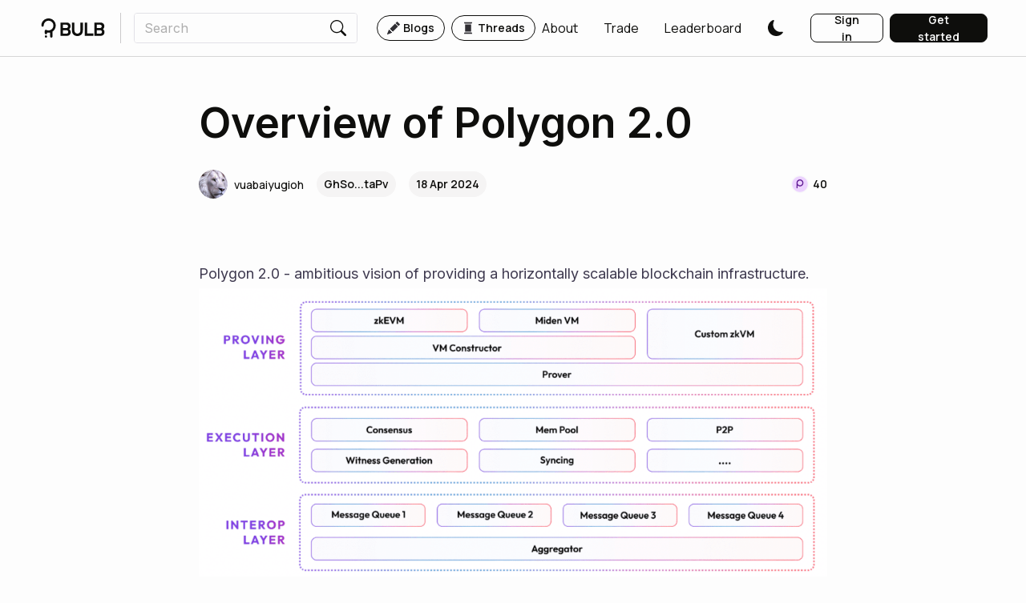

--- FILE ---
content_type: text/html; charset=utf-8
request_url: https://www.bulbapp.io/p/e8bf154e-3fc3-4822-8973-3a463ed540bc/overview-of-polygon-20
body_size: 25506
content:
<!DOCTYPE html><html><meta charSet="utf-8"/><link rel="preconnect" href="https://fonts.googleapis.com"/><link rel="preconnect" href="https://fonts.gstatic.com" crossorigin=""/><link rel="preload" href="https://fonts.googleapis.com/css2?family=Manrope:wght@200;300;400;500;600;700;800&amp;display=swap" as="style"/><link rel="preload" href="https://fonts.googleapis.com/css2?family=Inter:wght@100;200;300;400;500;600;700;800;900&amp;family=Manrope:wght@200;300;400;500;600;700;800&amp;display=swap" as="style"/><meta name="naver-site-verification" content="66c20ef0e104948c55738949e15d8d592c66b4cc"/><head><meta charSet="utf-8"/><meta name="viewport" content="initial-scale=1.0, width=device-width"/><link rel="apple-touch-icon" sizes="180x180" href="/apple-touch-icon.png"/><link rel="icon" type="image/png" sizes="32x32" href="/favicon-32x32.png"/><link rel="icon" type="image/png" sizes="16x16" href="/favicon-16x16.png"/><link rel="manifest" href="/site.webmanifest"/><link rel="mask-icon" href="/safari-pinned-tab.svg" color="#0e0e0c"/><meta name="msapplication-TileColor" content="#0e0e0c"/><meta name="theme-color" content="#ffffff"/><title>Overview of Polygon 2.0 | BULB</title><meta name="description" content="Polygon 2.0 -Write to earn"/><meta name="og:title" content="Overview of Polygon 2.0 | BULB"/><meta name="og:description" content="Polygon 2.0 -Write to earn"/><meta name="og:image" content="https://cdn.bulbapp.io/frontend/images/d6baeedd-0c74-4107-beed-ed445be5fc43/1"/><meta property="og:url" content="https://www.bulbapp.io/p/e8bf154e-3fc3-4822-8973-3a463ed540bc/overview-of-polygon-20"/><meta name="image" content="https://cdn.bulbapp.io/frontend/images/d6baeedd-0c74-4107-beed-ed445be5fc43/1"/><meta name="author" content="vuabaiyugioh"/><meta name="twitter:card" content="summary"/><meta name="twitter:title" content="Overview of Polygon 2.0 | BULB"/><meta name="twitter:description" content="Polygon 2.0 -Write to earn"/><meta name="twitter:image" content="https://cdn.bulbapp.io/frontend/images/d6baeedd-0c74-4107-beed-ed445be5fc43/1"/><link rel="canonical" href="https://www.bulbapp.io/p/e8bf154e-3fc3-4822-8973-3a463ed540bc/overview-of-polygon-20"/><script type="application/ld+json">{"@context":"https://schema.org","@type":"Article","headline":"Overview of Polygon 2.0","description":"Polygon 2.0 -Write to earn","image":"https://cdn.bulbapp.io/frontend/images/d6baeedd-0c74-4107-beed-ed445be5fc43/1","datePublished":"2024-04-18T17:04:19.164Z","dateModified":"2024-04-18T17:04:19.164Z","author":{"@type":"Person","name":"vuabaiyugioh","url":"https://www.bulbapp.io/u/GhSoHR3rS3b4Hote4NztoXiUsxSo5AnGXkLpCuivtaPv/vuabaiyugioh"}}</script><meta name="robots" content="index,follow"/><meta name="apple-itunes-app" content="app-id=6737652767, app-argument=https://www.bulbapp.io/p/e8bf154e-3fc3-4822-8973-3a463ed540bc/overview-of-polygon-20"/><meta name="google-adsense-account" content="ca-pub-2227509649054182"/><meta name="next-head-count" content="26"/><link rel="preload" href="https://cdn.bulbapp.io/apps/frontend/_next/static/css/54cb9bd736c03b8b.css" as="style"/><link rel="stylesheet" href="https://cdn.bulbapp.io/apps/frontend/_next/static/css/54cb9bd736c03b8b.css" data-n-g=""/><link rel="preload" href="https://cdn.bulbapp.io/apps/frontend/_next/static/css/78d96c595884f8d9.css" as="style"/><link rel="stylesheet" href="https://cdn.bulbapp.io/apps/frontend/_next/static/css/78d96c595884f8d9.css" data-n-p=""/><link rel="preload" href="https://cdn.bulbapp.io/apps/frontend/_next/static/css/36a61f0551896fc8.css" as="style"/><link rel="stylesheet" href="https://cdn.bulbapp.io/apps/frontend/_next/static/css/36a61f0551896fc8.css" data-n-p=""/><link rel="preload" href="https://cdn.bulbapp.io/apps/frontend/_next/static/css/5c6b0adeb75522b4.css" as="style"/><link rel="stylesheet" href="https://cdn.bulbapp.io/apps/frontend/_next/static/css/5c6b0adeb75522b4.css"/><noscript data-n-css=""></noscript><script defer="" nomodule="" src="https://cdn.bulbapp.io/apps/frontend/_next/static/chunks/polyfills-c67a75d1b6f99dc8.js"></script><script defer="" src="https://cdn.bulbapp.io/apps/frontend/_next/static/chunks/2320-befc1b0aa53a0346.js"></script><script defer="" src="https://cdn.bulbapp.io/apps/frontend/_next/static/chunks/7073.8021a0da04f2fae8.js"></script><script defer="" src="https://cdn.bulbapp.io/apps/frontend/_next/static/chunks/1592.8cc8f35284fc8207.js"></script><script defer="" src="https://cdn.bulbapp.io/apps/frontend/_next/static/chunks/1932-b01f59ff4846fe0b.js"></script><script defer="" src="https://cdn.bulbapp.io/apps/frontend/_next/static/chunks/9328-8417da96b59a520b.js"></script><script defer="" src="https://cdn.bulbapp.io/apps/frontend/_next/static/chunks/1681.7e9c10abf6494860.js"></script><script src="https://cdn.bulbapp.io/apps/frontend/_next/static/chunks/webpack-b3ccdfff55b773dd.js" defer=""></script><script src="https://cdn.bulbapp.io/apps/frontend/_next/static/chunks/framework-fa5a475b7c40bcad.js" defer=""></script><script src="https://cdn.bulbapp.io/apps/frontend/_next/static/chunks/main-9e4ffbfe6122172b.js" defer=""></script><script src="https://cdn.bulbapp.io/apps/frontend/_next/static/chunks/pages/_app-e8c6d81041c74d38.js" defer=""></script><script src="https://cdn.bulbapp.io/apps/frontend/_next/static/chunks/8015bd09-fad0ab5030f0a453.js" defer=""></script><script src="https://cdn.bulbapp.io/apps/frontend/_next/static/chunks/5785-22c6282cea15a673.js" defer=""></script><script src="https://cdn.bulbapp.io/apps/frontend/_next/static/chunks/4316-15da4f55915cfe69.js" defer=""></script><script src="https://cdn.bulbapp.io/apps/frontend/_next/static/chunks/8286-26dcc0df88411fa6.js" defer=""></script><script src="https://cdn.bulbapp.io/apps/frontend/_next/static/chunks/782-5267ecc3db4463ea.js" defer=""></script><script src="https://cdn.bulbapp.io/apps/frontend/_next/static/chunks/702-0922835ec9fb1189.js" defer=""></script><script src="https://cdn.bulbapp.io/apps/frontend/_next/static/chunks/2307-16e3a086b3b4dd77.js" defer=""></script><script src="https://cdn.bulbapp.io/apps/frontend/_next/static/chunks/984-e4a20beead80b1f5.js" defer=""></script><script src="https://cdn.bulbapp.io/apps/frontend/_next/static/chunks/9805-c66189ff913a1cbf.js" defer=""></script><script src="https://cdn.bulbapp.io/apps/frontend/_next/static/chunks/9495-388282afd7481b04.js" defer=""></script><script src="https://cdn.bulbapp.io/apps/frontend/_next/static/chunks/2917-3d2535347a4d2613.js" defer=""></script><script src="https://cdn.bulbapp.io/apps/frontend/_next/static/chunks/7016-5d14d99497627353.js" defer=""></script><script src="https://cdn.bulbapp.io/apps/frontend/_next/static/chunks/4235-aad75aa472e95e10.js" defer=""></script><script src="https://cdn.bulbapp.io/apps/frontend/_next/static/chunks/9928-dd73bbc1f9aa41de.js" defer=""></script><script src="https://cdn.bulbapp.io/apps/frontend/_next/static/chunks/4164-a2285557fb09a81e.js" defer=""></script><script src="https://cdn.bulbapp.io/apps/frontend/_next/static/chunks/6382-b01cb10ca0c0fee6.js" defer=""></script><script src="https://cdn.bulbapp.io/apps/frontend/_next/static/chunks/2774-a7f5221bc02acdbe.js" defer=""></script><script src="https://cdn.bulbapp.io/apps/frontend/_next/static/chunks/4201-5618c205369de7b8.js" defer=""></script><script src="https://cdn.bulbapp.io/apps/frontend/_next/static/chunks/1292-5d59fcd0c4424bfb.js" defer=""></script><script src="https://cdn.bulbapp.io/apps/frontend/_next/static/chunks/5225-2a9122b0e1525d1f.js" defer=""></script><script src="https://cdn.bulbapp.io/apps/frontend/_next/static/chunks/8418-4fb3047c3d04952c.js" defer=""></script><script src="https://cdn.bulbapp.io/apps/frontend/_next/static/chunks/3322-4cc6eb24761dc944.js" defer=""></script><script src="https://cdn.bulbapp.io/apps/frontend/_next/static/chunks/pages/p/%5B_id%5D/%5B_title%5D-4b4719aa73adee02.js" defer=""></script><script src="https://cdn.bulbapp.io/apps/frontend/_next/static/SDD71divzDewp2jfXZKl6/_buildManifest.js" defer=""></script><script src="https://cdn.bulbapp.io/apps/frontend/_next/static/SDD71divzDewp2jfXZKl6/_ssgManifest.js" defer=""></script></head><body data-bs-theme="light"><div id="__next" data-reactroot=""><link rel="preconnect" href="https://www.google.com"/><link rel="preconnect" href="https://www.gstatic.com" crossorigin="anonymous"/><script id="google-recaptcha-v3"></script><div><div><div class="bulb-navigation-container"><nav class="px-5 py-3 bulb-navigation navbar navbar-expand navbar-light fixed-top"><a href="/" class="d-flex flex-row align-items-center navbar-brand"><span class="icon"><svg xmlns="http://www.w3.org/2000/svg" viewBox="0 0 82 25" class="glyph" width="86" height="24" fill="currentColor"><circle cx="5.9" cy="23.5" r="1.5"></circle><path d="M18.6 9.14v.31c0 3.21-1.67 6.04-4.19 7.67v6.38c0 .82-.67 1.49-1.5 1.49s-1.5-.67-1.5-1.49v-5.12c-.63.15-1.29.22-1.96.22h-.31c-.6 0-1.18-.06-1.74-.17v.67c0 .52-.29 1.02-.74 1.29-.23.14-.5.21-.76.21-.5 0-.98-.26-1.25-.68-.17-.26-.25-.55-.25-.86V16.3a1.498 1.498 0 0 1 2.08-1.38c.22.1.43.2.66.28s.46.15.7.21.47.1.71.12c.5.06 1 .07 1.5 0 .44-.05.88-.15 1.3-.3s.81-.33 1.19-.56.72-.49 1.04-.78c.06-.06.12-.11.18-.17 1.14-1.14 1.85-2.72 1.85-4.45s-.71-3.31-1.85-4.46c-1.14-1.14-2.72-1.85-4.45-1.85S6 3.67 4.85 4.81A6.317 6.317 0 0 0 3 9.22v.05c-.03.81-.69 1.45-1.49 1.45s-1.5-.67-1.5-1.5v-.11C0 4.11 4.11 0 9.14 0h.31c5.03 0 9.15 4.11 9.15 9.14Z" fill-rule="evenodd"></path><g><path d="M24.9 22.6V5.4h8c1.5 0 2.7.4 3.6 1.3.9.9 1.4 2 1.4 3.5 0 1.1-.3 2-.9 2.8-.3.4-.6.7-.9.9v.1c.4.2.7.5 1 .9.7.8 1 1.8 1 2.9 0 1.4-.5 2.6-1.4 3.5s-2.1 1.3-3.6 1.3h-8.2Zm3.2-10.1h4.4c.6 0 1.1-.2 1.5-.6.4-.4.6-.9.6-1.5 0-.7-.2-1.2-.6-1.6-.4-.4-.9-.6-1.5-.6h-4.4v4.3Zm0 7.3h4.7c.6 0 1-.2 1.5-.6.4-.4.6-1 .6-1.6s-.2-1.1-.6-1.6c-.4-.4-.9-.6-1.5-.6h-4.7v4.4ZM39.7 15.6V5.4h3.2v10.2c0 1.2.4 2.2 1.1 3 .8.8 1.7 1.2 2.8 1.2s2-.4 2.8-1.2c.8-.8 1.1-1.8 1.1-3V5.4h3.2v10.2c0 2.2-.6 4-1.9 5.3-1.3 1.3-3 2-5.2 2s-3.9-.7-5.2-2c-1.2-1.3-1.9-3.1-1.9-5.3ZM56.3 22.6V5.4h3.2v14.1h8.1v3.1H56.3ZM68.8 22.6V5.4h8c1.5 0 2.7.4 3.6 1.3.9.9 1.4 2 1.4 3.5 0 1.1-.3 2-.9 2.8-.3.4-.6.7-.9.9v.1c.4.2.7.5 1 .9.7.8 1 1.8 1 2.9 0 1.4-.5 2.6-1.4 3.5s-2.1 1.3-3.6 1.3h-8.2Zm3.1-10.1h4.4c.6 0 1.1-.2 1.5-.6.4-.4.6-.9.6-1.5 0-.7-.2-1.2-.6-1.6-.4-.4-.9-.6-1.5-.6h-4.4v4.3Zm0 7.3h4.7c.6 0 1-.2 1.5-.6.4-.4.6-1 .6-1.6s-.2-1.1-.6-1.6c-.4-.4-.9-.6-1.5-.6h-4.7v4.4Z"></path></g></svg></span></a><div class="me-3 vr"></div><div class="me-auto navbar-nav"><div class="d-flex flex-row"><div><form class="position-relative"><div><div class="bulb-search-text-input form-group"><div class="bulb-text-input input-group"><input placeholder="Search" value="" name="Search" class="pe-0 form-control"/><span class="input-group-text"><button class="bulb-btn bulb-btn-spacing-none bulb-btn-transparent position-relative btn btn-transparent"><span class="d-flex flex-row justify-content-center align-items-center h-100"><span class="d-flex flex-row align-items-center h-100"><span class="icon"><svg xmlns="http://www.w3.org/2000/svg" fill="currentColor" viewBox="0 0 16 16" class="glyph" width="20" height="20"><path d="M11.742 10.344a6.5 6.5 0 1 0-1.397 1.398h-.001c.03.04.062.078.098.115l3.85 3.85a1 1 0 0 0 1.415-1.414l-3.85-3.85a1.007 1.007 0 0 0-.115-.1zM12 6.5a5.5 5.5 0 1 1-11 0 5.5 5.5 0 0 1 11 0z"></path></svg></span></span></span></button></span></div></div></div><div class="position-absolute h-fit w-100 rounded bulb-search-results"><div class="row"></div></div></form></div><div class="bulb-space flex-row bulb-space-align-center ms-4 d-flex flex-row align-items-center"><div class="bulb-space-item h-fit" style="margin-right:8px"><a href="/" class="bulb-tag-href"><div class="bulb-tag bulb-tag-teal bulb-tag-checkable bulb-tag-size-lg bulb-tag-bordered bulb-tag-rounded bulb-tag-spacing-md user-select-none"><span class="bulb-tag-icon"><span class="icon"><svg xmlns="http://www.w3.org/2000/svg" fill="currentColor" viewBox="0 0 16 16" class="glyph" width="16" height="16"><path d="M12.854.146a.5.5 0 0 0-.707 0L10.5 1.793 14.207 5.5l1.647-1.646a.5.5 0 0 0 0-.708l-3-3zm.646 6.061L9.793 2.5 3.293 9H3.5a.5.5 0 0 1 .5.5v.5h.5a.5.5 0 0 1 .5.5v.5h.5a.5.5 0 0 1 .5.5v.5h.5a.5.5 0 0 1 .5.5v.207l6.5-6.5zm-7.468 7.468A.5.5 0 0 1 6 13.5V13h-.5a.5.5 0 0 1-.5-.5V12h-.5a.5.5 0 0 1-.5-.5V11h-.5a.5.5 0 0 1-.5-.5V10h-.5a.499.499 0 0 1-.175-.032l-.179.178a.5.5 0 0 0-.11.168l-2 5a.5.5 0 0 0 .65.65l5-2a.5.5 0 0 0 .168-.11l.178-.178z"></path></svg></span></span><span class="bulb-tag-content">Blogs</span></div></a></div><div class="bulb-space-item h-fit"><a href="/thread" class="bulb-tag-href"><div class="bulb-tag bulb-tag-teal bulb-tag-checkable bulb-tag-size-lg bulb-tag-bordered bulb-tag-rounded bulb-tag-spacing-md user-select-none"><span class="bulb-tag-icon"><span class="icon"><svg xmlns="http://www.w3.org/2000/svg" xml:space="preserve" viewBox="0 0 35 35" class="glyph" width="16" height="16" fill="currentColor"><path d="M9.5 5.5h16c1.7 0 3-1.3 3-3 0-.6-.4-1-1-1h-20c-.6 0-1 .4-1 1 0 1.7 1.3 3 3 3zM25.5 29.5h-16c-1.7 0-3 1.3-3 3 0 .6.4 1 1 1h20c.6 0 1-.4 1-1 0-1.7-1.3-3-3-3zM9.5 7.5h16v20h-16z"></path></svg></span></span><span class="bulb-tag-content">Threads</span></div></a></div></div></div></div><div class="ms-auto navbar-nav"><div class="bulb-space flex-row bulb-space-align-end ms-2 align-items-center"><div class="bulb-space-item h-fit"><a class="me-4 d-flex flex-row bulb-link-dark" href="/about" target="_self" rel="noopener noreferrer" role="button"><span class="d-flex flex-row align-items-center overflow-hidden">About</span></a></div><div class="bulb-space-item h-fit" style="margin-left:8px"><a class="me-4 d-flex flex-row bulb-link-dark" href="/swap" target="_self" rel="noopener noreferrer" role="button"><span class="d-flex flex-row align-items-center overflow-hidden">Trade</span></a></div><div class="bulb-space-item h-fit" style="margin-left:8px"><a class="me-4 d-flex flex-row bulb-link-dark" href="/leaderboard" target="_self" rel="noopener noreferrer" role="button"><span class="d-flex flex-row align-items-center overflow-hidden">Leaderboard</span></a></div><div class="bulb-space-item h-fit" style="margin-left:8px"><div class="d-flex flex-row align-items-center"><button class="bulb-btn styles_themeButton__W_S_0 me-4 bulb-btn-spacing-none bulb-btn-transparent position-relative btn btn-transparent"><span class="d-flex flex-row justify-content-center align-items-center h-100"><span class="d-flex flex-row align-items-center h-100"><span class="icon"><svg xmlns="http://www.w3.org/2000/svg" fill="currentColor" viewBox="0 0 16 16" class="glyph styles_themeButtonIcon__dSkdM styles_darkTheme__AbBi_" width="20" height="20"><path d="M6 .278a.768.768 0 0 1 .08.858 7.208 7.208 0 0 0-.878 3.46c0 4.021 3.278 7.277 7.318 7.277.527 0 1.04-.055 1.533-.16a.787.787 0 0 1 .81.316.733.733 0 0 1-.031.893A8.349 8.349 0 0 1 8.344 16C3.734 16 0 12.286 0 7.71 0 4.266 2.114 1.312 5.124.06A.752.752 0 0 1 6 .278z"></path></svg></span></span></span></button></div></div></div><div class="ms-2"><div class="bulb-space flex-row bulb-space-align-center"><div class="bulb-space-item h-fit" style="margin-right:8px"><button id="login_signinbutton" class="bulb-btn bulb-btn-spacing-md bulb-btn-outline-dark bulb-btn-outline-light-dark-mode w-100 position-relative btn btn-outline-dark"><span class="d-flex flex-row justify-content-center align-items-center h-100"><span class="d-flex flex-row align-items-center h-100">Sign in</span></span></button></div><div class="bulb-space-item h-fit"><button id="register_getstartedbutton" class="bulb-btn bulb-btn-spacing-md bulb-btn-dark bulb-btn-light-dark-mode w-100 position-relative btn btn-dark"><span class="d-flex flex-row justify-content-center align-items-center h-100"><span class="d-flex flex-row align-items-center h-100">Get started</span></span></button></div></div></div></div></nav></div></div><div style="overflow-y:unset"><main class="App"><div class="bulb-page"><div class="d-flex justify-content-center row"><div class="layout-md row"><div class="px-2 row"><div class="d-none d-md-block row"></div><h1 class="bulb-typography bulb-typography-h800 font-inter text-break article-title" heading="800">Overview of Polygon 2.0</h1></div><div class="mt-4 mb-3 px-2 row"><div class="row"><div class="bulb-space flex-row flex-wrap bulb-space-align-center justify-content-between"><div class="bulb-space-item h-fit" style="margin-right:8px;margin-bottom:8px"><div class="bulb-space flex-row bulb-space-align-center align-items-center"><div class="bulb-space-item h-fit" style="margin-right:16px"><div style="max-width:200px"><span class="d-flex flex-row justify-content-center align-items-center" data-testid="avatar"><a class="overflow-hidden d-flex flex-row bulb-link-dark" href="/u/GhSoHR3rS3b4Hote4NztoXiUsxSo5AnGXkLpCuivtaPv/vuabaiyugioh" target="_self" rel="noopener noreferrer" role="button"><span class="d-flex flex-row align-items-center me-2"><div class="d-flex flex-row align-items-center"><img class="img-cover lh-1 rounded-circle" style="background-color:#FFD464;width:36px;height:36px" src="https://cdn.bulbapp.io/frontend/images/5a6fdc87-3ea0-468e-b833-70cf5f002ec9/1" alt="vuabaiyugioh"/></div></span><span class="d-flex flex-row align-items-center overflow-hidden"><span class="bulb-avatar-sm d-inline-block text-truncate bulb-avatar-name">vuabaiyugioh</span></span></a></span></div></div><div class="bulb-space-item h-fit" style="margin-right:16px"><div class="bulb-tag bulb-tag-checked bulb-tag-size-lg bulb-tag-rounded bulb-tag-spacing-undefined user-select-none"><span class="bulb-tag-content">GhSo...taPv</span></div></div><div class="bulb-space-item h-fit"><div class="bulb-tag bulb-tag-checked bulb-tag-size-lg bulb-tag-rounded bulb-tag-spacing-undefined user-select-none"><span class="bulb-tag-content">18 Apr 2024</span></div></div></div></div><div class="bulb-space-item h-fit" style="margin-bottom:8px"><div class="w-fit d-flex flex-row align-items-center"><div class="bulb-tag bulb-tag-transparent bulb-tag-checked bulb-tag-size-sm bulb-tag-spacing-undefined user-select-none px-0 border-0" data-testid="points-badge"><span class="bulb-tag-icon"><span class="icon"><svg viewBox="0 0 32 32" fill="currentColor" xmlns="http://www.w3.org/2000/svg" class="glyph" width="24" height="24"><path d="M30 16c0 7.732-6.268 14-14 14S2 23.732 2 16 8.268 2 16 2s14 6.268 14 14Z" fill="#ECD3FF"></path><path fill-rule="evenodd" clip-rule="evenodd" d="M16 3C8.82 3 3 8.82 3 16s5.82 13 13 13 13-5.82 13-13S23.18 3 16 3ZM1 16C1 7.716 7.716 1 16 1c8.284 0 15 6.716 15 15 0 8.284-6.716 15-15 15-8.284 0-15-6.716-15-15Z" fill="#F9F9F9"></path><path d="M16 8.012c-3.106 0-5.646 2.444-5.82 5.528a2.98 2.98 0 0 0-.01.265v8.207c0 .51.413.926.92.926.507 0 .92-.415.92-.926v-3.855A5.784 5.784 0 0 0 16 19.75c3.22 0 5.832-2.626 5.832-5.868 0-3.241-2.611-5.87-5.832-5.87Zm0 9.867c-2.193 0-3.972-1.79-3.972-3.998 0-2.207 1.78-4 3.972-4 2.193 0 3.972 1.791 3.972 4 0 2.21-1.779 3.998-3.972 3.998Z" fill="#5F1A93"></path></svg></span></span><span class="bulb-tag-content"><span class="bulb-typography bulb-typography-bold bulb-typography-span">40</span></span></div></div></div></div></div></div><div class="px-2 mb-5 row"><div class="quill"><div class="ql-container ql-bubble ql-disabled"><div class="ql-editor"><div><p class="ql-align-justify"><br></p><p class="ql-align-justify">Polygon 2.0 - ambitious vision of providing a horizontally scalable blockchain infrastructure.</p><p class="ql-align-justify"><img loading="lazy" src="https://cdn.bulbapp.io/frontend/images/22beda37-f94c-4355-b675-7595b4531a83/1" class="ql-image"></p><p class="ql-align-justify"><strong>Overview of Polygon 2.0</strong></p><p class="ql-align-justify"><strong>Polygon 2.0 structure</strong></p><p class="ql-align-justify">Polygon 2.0 is an ecosystem of Zk Rollups/Validiums built on Polygon's technology connected by Shared Service secured by Polygon's native token.</p><p class="ql-align-justify"><br></p><p class="ql-align-justify">The main components of Polygon 2.0 include Polygon CDK, Staking Layer, Interop Layer, Execution Layer, Proving Layer.</p><p class="ql-align-justify"><br></p><p class="ql-align-justify"><img loading="lazy" src="https://cdn.bulbapp.io/frontend/images/fe2fbba0-3dc1-4b5d-90ce-40056cfd153e/1" class="ql-image"></p><p class="ql-align-justify"><strong>Polygon CDK</strong></p><p class="ql-align-justify"><br></p><p class="ql-align-justify">Similar to Optimism's OP Stack, the Polygon CDK (Chain Development Kit) is a specialized framework designed to facilitate the building and development of Zk Rollups.</p><p class="ql-align-justify"><br></p><p class="ql-align-justify">Zk Rollups/Validiums built using the Polygon CDK are collectively known as the Polygon chain. Because it is built on unified standards, the Polygon CDK chain can easily interoperate with each other.</p><p class="ql-align-justify"><img loading="lazy" src="https://cdn.bulbapp.io/frontend/images/5cc4dd31-84d0-4e8f-97fd-5134071cfc45/1" class="ql-image"></p><p class="ql-align-justify">Polygon CDK is the foundation of Polygon 2.0, it provides connectivity, ensuring a seamless and unified liquidity experience across the entire Polygon 2.0 ecosystem.</p><p class="ql-align-justify"><br></p><p class="ql-align-justify"><strong>Staking Layer</strong></p><p class="ql-align-justify"><br></p><p class="ql-align-justify">Staking Layer is a Restaking Protocol that uses Polygon's native token (POL) to enhance security and decentralization for shared services of Polygon chains in the Polygon 2.0 Network. Staking Layer is implemented on Ethereum through two separate types of smart contracts:</p><p class="ql-align-justify"><br></p><p class="ql-align-justify">Validator Manager: This smart contract monitors validator groups across all Polygon chains. Its main responsibilities include maintaining a detailed registry of validators, processing staking and unstaking requests, and managing slashing events to maintain network security.</p><p class="ql-align-justify">Chain Manager: The Chain Manager contract manages the individual validator pool and performs additional governance and security functions tailored to the needs of each Polygon chain.</p><p class="ql-align-justify">Note: Slashing describes the penalty imposed on validators when they commit violations (whether accidentally or intentionally) that affect the Proof of Stake (PoS) blockchain.</p><p class="ql-align-justify"><br></p><p class="ql-align-justify"><strong>Interop Layer</strong></p><p class="ql-align-justify"><br></p><p class="ql-align-justify">Interop Layer simplifies the complexity of cross-chain interaction between Polygon chains and Ethereum through a common bridge architecture (Shared Bridge) that allows all Polygon chains to interact with Ethereum through a single bridge.</p><p class="ql-align-justify"><br></p><p class="ql-align-justify">Expanding the above design, the Interop Layer also includes the aspect of cross-chain interaction between Polygon Chains.</p><p class="ql-align-justify"><br></p><p class="ql-align-justify"><strong>Execution Layer</strong></p><p class="ql-align-justify"><br></p><p class="ql-align-justify">The Execution Layer is responsible for executing transactions and smart contracts. It handles state transitions and updates the blockchain state according to smart contract rules.</p><p class="ql-align-justify"><br></p><p class="ql-align-justify">Polygon chain has a fair degree of customization, including: changing transaction fee tokens, additional validation rewards, block times and sizes, frequency of status updates, and sending ZK proofs , choose Validium / Rollup design,...</p><p class="ql-align-justify"><br></p><p class="ql-align-justify"><strong>Proving Layer</strong></p><p class="ql-align-justify"><br></p><p class="ql-align-justify">Prover is responsible for creating proof (ZK Proof) for created blocks and transactions. Each state update of the Polygon chain will be accompanied by a ZK proof to ensure the integrity of the network.</p><p class="ql-align-justify"><br></p><p class="ql-align-justify">Building on previous advances in Polygon zkEVM and other self-developed Rollups, Polygon 2.0 aspires to create a Shared Prover that allows for proof generation of all transactions on Polygon Chains.</p><p class="ql-align-justify"><img loading="lazy" src="https://cdn.bulbapp.io/frontend/images/e5407cef-5168-4eaa-93cc-98e7b0acb9f8/1" class="ql-image"></p><p class="ql-align-justify"><strong>The role of Polygon (POL) in the new design</strong></p><p class="ql-align-justify"><br></p><p class="ql-align-justify">The Polygon 2.0 roadmap proposes an upgrade from the MATIC token to a new token called POL. Compared to MATIC, POL has some key differences:</p><p class="ql-align-justify"><br></p><p class="ql-align-justify">Inflation: POL offers an annual inflation rate of 2% for 10 years. This inflation is allocated 1% as validator rewards and the remaining 1% to support the growing ecosystem.</p><p class="ql-align-justify">Community Treasury: A treasury will be established to support the community-managed ecosystem.</p><p class="ql-align-justify">In addition, building a Restaking Protocol yourself allows expanding the role of Polygon validator. Validators have the option to participate in Shared Services in Polygon 2.0, accepting additional slashing conditions, in return they will earn additional revenue, including; network fees, additional rewards from Polygon, and airdrops/retros from Polygon Chains.</p><p class="ql-align-justify"><img loading="lazy" src="https://cdn.bulbapp.io/frontend/images/9c9f6d0e-7d2a-414d-bf30-bf7211706ce7/1" class="ql-image"></p><p class="ql-align-justify"><strong>Polygon's development situation</strong></p><p class="ql-align-justify"><br></p><p class="ql-align-justify">With the launch of Polygon CDK and Polygon 2.0, Polygon is demonstrating a strong commitment to the Zk Rollup / Validium trend. They are currently recognized as one of the leading development teams in the Zk Rollup field.</p><p class="ql-align-justify"><br></p><p class="ql-align-justify">However, in terms of ecosystem, Polygon is showing a clear decline. TVL Polygon PoS and Polygon zkEVM tend to move sideways and decrease slightly in the context that the whole market has gone up strongly since 2023, the average price of BTC and average ETH has increased more than 4 times.</p><p class="ql-align-justify"><br></p><p class="ql-align-justify">The Polygon zkEVM was one of the first zkEVMs to be launched, but since then, it has often ranked behind its competitors in the same segment. Polygon zkEVM's TVL is modest, fluctuating around $150M, the lowest among the 4 zkEVMs on the market: Scroll, Linear and Zksync Era.</p><p class="ql-align-justify"><br></p><p class="ql-align-justify">In terms of onchain activity, measured by the number of transactions made in the last 30 days, the number of transactions made on Polygon zkEVM in the last 30 days represents less than 1% of transactions on the Ethereum mainnet, indicating a low user engagement.</p><p class="ql-align-justify"><br></p><p class="ql-align-justify"><img loading="lazy" src="https://cdn.bulbapp.io/frontend/images/4223b6db-2561-4184-8e96-ad86722ce620/1" class="ql-image"></p><p class="ql-align-justify"><strong>Projects developed using Polygon CDK</strong></p><p class="ql-align-justify"><br></p><p class="ql-align-justify">Developing Zk Rollup/Validium using the Polygon CDK is not required to participate in Polygon 2.0. The initial strategy for Polygon 2.0 was to integrate as many projects developed with the Polygon CDK as possible. There are currently over ten separate teams currently developing projects using Polygon CDK.</p><p class="ql-align-justify"><br></p><p class="ql-align-justify">·&nbsp;&nbsp;&nbsp;&nbsp;&nbsp;&nbsp;Polygon Chains in the Polygon 2.0 ecosystem. Source: L2beat</p><p class="ql-align-justify">·&nbsp;&nbsp;&nbsp;&nbsp;&nbsp;&nbsp;Polygon itself is leading with 3 projects: Polygon zkEVM, Polygon Miden and Polygon PoS 2.0.</p><p class="ql-align-justify">·&nbsp;&nbsp;&nbsp;&nbsp;&nbsp;&nbsp;Polygon zkEVM is one of two active zkEVMs, providing high EVM compatibility.</p><p class="ql-align-justify">·&nbsp;&nbsp;&nbsp;&nbsp;&nbsp;&nbsp;Polygon Miden is a STARK-based Zk Rollup, a project that will build a VM and a native custom development language focused on performance instead of EVM compatibility.</p><p class="ql-align-justify">·&nbsp;&nbsp;&nbsp;&nbsp;&nbsp;&nbsp;Finally, Polygon PoS will move to the Polygon zkEVM version, which uses offchain data availability (DA) to continue to keep Polygon PoS competitive.</p><p class="ql-align-justify"><br></p><p class="ql-align-justify">In addition to Polygon's internal development, several prominent teams are leveraging Polygon CDK for their projects:</p><p class="ql-align-justify"><br></p><p class="ql-align-justify">·&nbsp;&nbsp;&nbsp;&nbsp;&nbsp;&nbsp;ZkFair is a ZkEVM forked from Polygon zkEVM, using Celestia DA. ZkFair stands out with its commitment to 100% direct distribution of tokens to the community without the need for investor participation, reserves or pre-mining.</p><p class="ql-align-justify">·&nbsp;&nbsp;&nbsp;&nbsp;&nbsp;&nbsp;Astar is also another project forked from Polygon zkEVM, Astar is a zkEVM using DA offchain. Astar was initially one of the prominent projects in the Polkadot ecosystem, now the project has shifted its development direction to the Ethereum ecosystem.</p><p class="ql-align-justify">·&nbsp;&nbsp;&nbsp;&nbsp;&nbsp;&nbsp;Swell L2: This is a zkEVM that is also forked from Polygon zkEVM. Swell L2 plans to use EigenDA, the project's focus use case is Restaking and the project's LST &amp; LRT application.</p><p class="ql-align-justify">·&nbsp;&nbsp;&nbsp;&nbsp;&nbsp;&nbsp;In addition to the above projects, some other projects include Canto, Capx, X1,... These projects have diverse uses, partly reflecting the diversity and adaptation of Polygon CDK to with different usage needs.</p><p class="ql-align-justify"><br></p><p class="ql-align-center"><strong>summary</strong></p><p class="ql-align-justify"><br></p><p class="ql-align-justify">Polygon 2.0's vision was ambitious but they faced significant technical challenges, which required building and optimizing many different components. Additionally, a major hurdle for Polygon 2.0 is convincing existing Polygon chains to join the network.</p><p><br></p></div></div></div></div></div><div class="px-2 mb-5 row"><div class="bulb-card bulb-card-rounded overflow-hidden"><div class="bulb-background bulb-background-teal p-4 p-md-5"><div class="bulb-background-circle-vertical bulb-background-teal-circle-vertical" style="width:1152px;height:768px;top:60%"></div><div class="bulb-background-content h-100"><div class="d-flex flex-row justify-content-center row"><h2 class="bulb-typography bulb-typography-dark bulb-typography-h600 text-center mb-4 text-break" heading="600">BULB: The Future of Social Media in Web3</h2><a role="button" tabindex="0" href="/about" target="_blank" class="bulb-btn w-fit bulb-btn-spacing-md bulb-btn-dark position-relative btn btn-dark"><span class="d-flex flex-row justify-content-center align-items-center h-100"><span class="d-flex flex-row align-items-center h-100">Learn more</span></span></a></div></div></div></div></div><div class="px-2 mb-5 row"><div><div class="react-horizontal-scrolling-menu--wrapper "><div class="react-horizontal-scrolling-menu--scroll-container "><div class="react-horizontal-scrolling-menu--item " data-index="0"><div class="bulb-space flex-row bulb-space-align-center"><div class="bulb-space-item h-fit" style="margin-right:8px"><a href="/tag/blockchain" class="bulb-tag-href" data-testid="topic-tag"><div class="bulb-tag bulb-tag-checkable bulb-tag-checked bulb-tag-size-lg bulb-tag-rounded bulb-tag-spacing-lg user-select-none"><span class="bulb-tag-content">Blockchain</span></div></a></div><div class="bulb-space-item h-fit" style="margin-right:8px"><a href="/tag/technology" class="bulb-tag-href" data-testid="topic-tag"><div class="bulb-tag bulb-tag-checkable bulb-tag-checked bulb-tag-size-lg bulb-tag-rounded bulb-tag-spacing-lg user-select-none"><span class="bulb-tag-content">Technology</span></div></a></div><div class="bulb-space-item h-fit"><a href="/tag/business-news" class="bulb-tag-href" data-testid="topic-tag"><div class="bulb-tag bulb-tag-checkable bulb-tag-checked bulb-tag-size-lg bulb-tag-rounded bulb-tag-spacing-lg user-select-none"><span class="bulb-tag-content">Business News</span></div></a></div></div></div></div></div></div></div><div class="d-flex flex-row justify-content-between mb-5 px-2 row"><div class="bulb-space flex-row flex-wrap bulb-space-align-start d-flex flex-column flex-sm-row justify-content-sm-between mb-2"><div class="bulb-space-item h-fit" style="margin-right:16px;margin-bottom:16px"><div class="bulb-space flex-row bulb-space-align-center"><div class="bulb-space-item h-fit" style="margin-right:16px"><div class="position-relative"><button class="bulb-btn styles_bulb-reaction-button__cgq8v bulb-btn-spacing-none bulb-btn-transparent position-relative btn btn-transparent"><span class="d-flex flex-row justify-content-center align-items-center h-100"><span class="me-1 d-flex flex-row align-items-center h-100"><span class="icon" data-testid="reader-bulbmoji-icon"><svg xmlns="http://www.w3.org/2000/svg" viewBox="0 0 32 32" class="glyph opacity-50" width="32" height="32" fill="currentColor"><g><path d="M26.98 14.23v-.19c-.03-.58-.08-1.11-.12-1.56-.01-.14-.03-.31-.06-.5 0-.04-.01-.08-.01-.11-.01-.09-.02-.17-.04-.25-.29-2.41-1.41-4.65-3.16-6.36-1.84-1.8-4.26-2.89-6.83-3.09-2.57-.19-5.12.53-7.2 2.03-2.07 1.5-3.53 3.68-4.12 6.16-.52 2.19-.32 4.48.54 6.55.19.46.74.63 1.18.41.34-.17.52-.52.52-.88 0-.13-.02-.26-.07-.38-.67-1.67-.8-3.52-.39-5.28.49-2.06 1.7-3.87 3.43-5.12a9.018 9.018 0 0 1 5.98-1.68c2.14.16 4.15 1.07 5.68 2.56a8.966 8.966 0 0 1 2.67 5.59c.09.96.01 1.91-.2 2.83-.1-.71-.37-1.35-.89-1.87-.24-.24-.52-.43-.84-.56a3.564 3.564 0 0 0-3.53-3.12c-1.96 0-3.56 1.6-3.56 3.56s1.6 3.56 3.56 3.56c1.49 0 2.78-.93 3.3-2.24.72.81.35 2.68.03 4.33-.01.04-.01.07-.02.11a8.956 8.956 0 0 1-4.61 2.79c-1.79.44-3.66.32-5.37-.32a.802.802 0 0 0-.21-.05c-.28-.04-.57.04-.79.22a.95.95 0 0 0-.33.74v3.92c0 .5.41.91.92.91s.91-.41.91-.91v-2.79c1.69.45 3.48.47 5.19.07v5.64c0 .51.41.91.91.91s.91-.4.91-.91v-6.24c.76-.32 1.49-.74 2.15-1.23.04.71.26 1.31.83 1.69a1.865 1.865 0 0 0 1.55.25c.61-.17 2.48-.71 2.09-9.19Zm-7.46.89c-1.19 0-2.16-.96-2.16-2.15s.97-2.16 2.16-2.16 2.16.97 2.16 2.16-.97 2.15-2.16 2.15Zm4.93 6.77s-.15 0-.21-.04c-.25-.17-.14-1.1.01-1.98.22-.24.41-.49.6-.75s.37-.53.53-.81c-.17 2.48-.64 3.5-.93 3.58Z"></path><circle cx="12.44" cy="28.95" r="0.91"></circle></g><g><path d="M13.81 12.33c-.04.38-.23.72-.53.96-.26.21-.57.32-.9.32h-.16c-.38-.04-.73-.23-.96-.53s-.35-.68-.31-1.06c.09-.79.8-1.35 1.59-1.27.38.04.72.23.96.53s.35.68.31 1.06ZM20.95 13.12c-.04.38-.23.72-.53.96-.26.21-.57.31-.89.31h-.16c-.38-.04-.72-.23-.96-.53s-.35-.68-.31-1.06c.04-.38.23-.72.53-.96a1.435 1.435 0 0 1 2.33 1.27ZM14.49 10.27c-.3.27-.75.24-1.08 0-.4-.28-.86-.46-1.34-.54-.49-.08-.98-.04-1.44.11-.38.12-.83 0-1.03-.34-.2-.35-.09-.8.29-.95.76-.3 1.59-.39 2.41-.26.82.13 1.58.47 2.22.98.31.25.29.72-.01.99ZM18.48 18.46a4.6 4.6 0 0 1-1.51.73c-.78.21-1.6.22-2.39.02s-1.5-.6-2.09-1.16a4.54 4.54 0 0 1-.98-1.36c-.17-.36.05-.77.44-.89.39-.11.79.11.98.46.15.27.34.52.57.73.4.39.9.66 1.44.8.54.14 1.11.13 1.64-.01.3-.08.59-.21.85-.37.34-.21.8-.22 1.08.06s.29.75-.04.99Z"></path></g><path d="M26.79 11.87c-.01-.09-.02-.17-.04-.25h.01c0 .09.02.17.03.25Z"></path></svg></span></span><span class="d-flex flex-row align-items-center h-100"><span class="bulb-typography bulb-typography-span">19<!-- --> Read</span></span></span></button></div></div><div class="bulb-space-item h-fit" style="margin-right:16px"><div class="position-relative"><button class="bulb-btn styles_bulb-reaction-button__cgq8v bulb-btn-spacing-none bulb-btn-transparent position-relative btn btn-transparent"><span class="d-flex flex-row justify-content-center align-items-center h-100"><span class="me-1 d-flex flex-row align-items-center h-100"><span class="icon" data-testid="positive-reactor-bulbmoji-icon"><svg xmlns="http://www.w3.org/2000/svg" viewBox="0 0 32 32" class="glyph opacity-50" width="32" height="32" fill="currentColor"><g><path d="M24.85 19.12c-1.14 1.59-2.7 2.83-4.49 3.59v6.24c0 .51-.4.91-.91.91s-.91-.4-.91-.91v-5.64c-1.71.4-3.5.38-5.19-.07v2.79c0 .5-.41.91-.91.91s-.92-.41-.92-.91v-3.92c0-.28.1-.56.33-.74a1.037 1.037 0 0 1 1-.17c1.71.64 3.58.76 5.37.32a8.95 8.95 0 0 0 5.14-3.45 8.857 8.857 0 0 0 1.62-5.94 8.966 8.966 0 0 0-2.67-5.59 9.117 9.117 0 0 0-5.68-2.56c-2.14-.16-4.26.43-5.98 1.68a8.826 8.826 0 0 0-3.43 5.12c-.41 1.76-.28 3.61.39 5.28.05.12.07.25.07.38 0 .36-.18.71-.52.88-.44.22-.99.05-1.18-.41-.86-2.07-1.06-4.36-.54-6.55.59-2.48 2.05-4.66 4.12-6.16 2.08-1.5 4.63-2.22 7.2-2.03 2.57.2 4.99 1.29 6.83 3.09 1.84 1.8 2.98 4.18 3.21 6.72.23 2.54-.46 5.07-1.95 7.14Z"></path><circle cx="12.44" cy="28.95" r="0.91"></circle></g><g><circle cx="11.18" cy="12.15" r="1.69"></circle><circle cx="20.82" cy="12.15" r="1.69"></circle><path d="M18.17 17.08v.24c0 1.13-.92 2.05-2.05 2.05s-2.05-.92-2.05-2.05v-.24c0-1.13.92-2.05 2.05-2.05s2.05.92 2.05 2.05Z"></path></g></svg></span></span><span class="d-flex flex-row align-items-center h-100"><span class="bulb-typography bulb-typography-span">6<!-- --> Wow</span></span></span></button></div></div><div class="bulb-space-item h-fit"><div class="position-relative"><button class="bulb-btn styles_bulb-reaction-button__cgq8v bulb-btn-spacing-none bulb-btn-transparent position-relative btn btn-transparent"><span class="d-flex flex-row justify-content-center align-items-center h-100"><span class="me-1 d-flex flex-row align-items-center h-100"><span class="icon" data-testid="negative-reactor-bulbmoji-icon"><svg xmlns="http://www.w3.org/2000/svg" viewBox="0 0 32 32" class="glyph opacity-50" width="32" height="32" fill="currentColor"><g><path d="M24.85 19.12c-1.14 1.59-2.7 2.83-4.49 3.59v6.24c0 .51-.4.91-.91.91s-.91-.4-.91-.91v-5.64c-1.71.4-3.5.38-5.19-.07v2.79c0 .5-.41.91-.91.91s-.92-.41-.92-.91v-3.92c0-.28.1-.56.33-.74a1.037 1.037 0 0 1 1-.17c1.71.64 3.58.76 5.37.32a8.95 8.95 0 0 0 5.14-3.45 8.857 8.857 0 0 0 1.62-5.94 8.966 8.966 0 0 0-2.67-5.59 9.117 9.117 0 0 0-5.68-2.56c-2.14-.16-4.26.43-5.98 1.68a8.826 8.826 0 0 0-3.43 5.12c-.41 1.76-.28 3.61.39 5.28.05.12.07.25.07.38 0 .36-.18.71-.52.88-.44.22-.99.05-1.18-.41-.86-2.07-1.06-4.36-.54-6.55.59-2.48 2.05-4.66 4.12-6.16 2.08-1.5 4.63-2.22 7.2-2.03 2.57.2 4.99 1.29 6.83 3.09 1.84 1.8 2.98 4.18 3.21 6.72.23 2.54-.46 5.07-1.95 7.14Z"></path><circle cx="12.44" cy="28.95" r="0.91"></circle></g><g><path d="M14.57 12.06c0 .4-.32.72-.72.72h-4.3c-.4 0-.72-.32-.72-.72s.32-.72.72-.72h4.3c.4 0 .72.32.72.72ZM23.17 12.06c0 .4-.32.72-.72.72h-4.3c-.4 0-.72-.32-.72-.72s.32-.72.72-.72h4.3c.4 0 .72.32.72.72ZM18.87 16.6c0 .4-.32.72-.72.72h-4.3c-.4 0-.72-.32-.72-.72s.32-.72.72-.72h4.3c.4 0 .72.32.72.72Z"></path></g></svg></span></span><span class="d-flex flex-row align-items-center h-100"><span class="bulb-typography bulb-typography-span"> Meh</span></span></span></button></div></div></div></div><div class="bulb-space-item h-fit" style="margin-bottom:16px"><div class="bulb-space flex-row bulb-space-align-center ps-2 ps-sm-0 mt-3 mt-sm-0"><div class="bulb-space-item h-fit" style="margin-right:16px"><div class="w-fit"><div role="button" class="d-flex flex-row align-items-center"><span class="icon"><svg xmlns="http://www.w3.org/2000/svg" fill="currentColor" viewBox="0 0 16 16" class="glyph" width="20" height="20"><path d="M13.5 1a1.5 1.5 0 1 0 0 3 1.5 1.5 0 0 0 0-3zM11 2.5a2.5 2.5 0 1 1 .603 1.628l-6.718 3.12a2.499 2.499 0 0 1 0 1.504l6.718 3.12a2.5 2.5 0 1 1-.488.876l-6.718-3.12a2.5 2.5 0 1 1 0-3.256l6.718-3.12A2.5 2.5 0 0 1 11 2.5zm-8.5 4a1.5 1.5 0 1 0 0 3 1.5 1.5 0 0 0 0-3zm11 5.5a1.5 1.5 0 1 0 0 3 1.5 1.5 0 0 0 0-3z"></path></svg></span></div></div></div><div class="bulb-space-item h-fit"></div></div></div></div></div><div class="mb-5 row"><div class="row"><div><div class="d-flex flex-row justify-content-center row"><div class="position-relative w-fit"><ul class="bulb-carousel d-flex flex-row hide-scroll"><li class="bulb-carousel-item" id="0" style="width:320px"><div class="px-2 row"><div class="bulb-card bulb-card-rounded d-inline-block bulb-card-article-vertical bulb-card-article-bordered bulb-card-article-rounded" style="display:inline-block"><a href="/p/cf14f7a7-f06f-4868-b9ee-a18e04d689e4/honest-review-the-2026-faucet-redlist-why-im-blacklisting-cointiply-where-im-moving-my-bch"><img loading="lazy" class="bulb-card-article-vertical-cover overflow-hidden bulb-card-article-vertical-cover-rounded" src="https://cdn.bulbapp.io/frontend/images/4b90c949-f023-424f-9331-42c28b565ab0/1" alt="[Honest Review] The 2026 Faucet Redlist: Why I&#x27;m Blacklisting Cointiply &amp; Where I’m Moving My BCH"/></a><div class="bulb-card-article-vertical-body"><div class="bulb-space flex-row flex-wrap bulb-space-align-center mb-4"><div class="bulb-space-item h-fit" style="margin-right:8px;margin-bottom:8px"><span class="d-flex flex-row justify-content-center align-items-center" data-testid="avatar"><a class="overflow-hidden d-flex flex-row bulb-link-dark" href="/u/wR5H8oPVCWsNTZk7GvfrvanJfaQqND4JhwQeWJaSV6y/brandon978" target="_self" rel="noopener noreferrer" role="button"><span class="d-flex flex-row align-items-center me-2"><div class="d-flex flex-row align-items-center"><img loading="lazy" class="img-cover lh-1 rounded-circle" style="background-color:#FFD464;width:24px;height:24px" src="https://cdn.bulbapp.io/frontend/images/13ab6fbb-70e9-4168-b3ae-d3c8c9004832/1" alt="Brandon978"/></div></span><span class="d-flex flex-row align-items-center overflow-hidden"><span class="bulb-avatar-xs d-inline-block text-truncate bulb-avatar-name">Brandon978</span></span></a></span></div><div class="bulb-space-item-split" style="margin-bottom:8px;margin-right:8px"><span class="bulb-bullet">•</span></div><div class="bulb-space-item h-fit" style="margin-bottom:8px"><h6 class="bulb-typography bulb-typography-h100 bulb-card-article-created-text bulb-card-article-action-text" heading="100">22 Jan 2026</h6></div></div><a class="bulb-typography bulb-typography-h400 bulb-typography-underline text-decoration-none bulb-card-article-vertical-title" href="/p/cf14f7a7-f06f-4868-b9ee-a18e04d689e4/honest-review-the-2026-faucet-redlist-why-im-blacklisting-cointiply-where-im-moving-my-bch" heading="400">[Honest Review] The 2026 Faucet Redlist: Why I&#x27;m Blacklisting Cointiply &amp; Where I’m Moving My BCH</a><div class="d-flex flex-row align-items-center justify-content-between mt-4 row"><div class="bulb-space flex-row bulb-space-align-center w-fit"><div class="bulb-space-item h-fit"><div class="bulb-card-article-action-text d-flex flex-row jsutify-content-center"><span class="lh-1 me-2"><span class="icon"><svg viewBox="0 0 32 32" fill="currentColor" xmlns="http://www.w3.org/2000/svg" class="glyph" width="20" height="20"><path d="M30 16c0 7.732-6.268 14-14 14S2 23.732 2 16 8.268 2 16 2s14 6.268 14 14Z" fill="#ECD3FF"></path><path fill-rule="evenodd" clip-rule="evenodd" d="M16 3C8.82 3 3 8.82 3 16s5.82 13 13 13 13-5.82 13-13S23.18 3 16 3ZM1 16C1 7.716 7.716 1 16 1c8.284 0 15 6.716 15 15 0 8.284-6.716 15-15 15-8.284 0-15-6.716-15-15Z" fill="#F9F9F9"></path><path d="M16 8.012c-3.106 0-5.646 2.444-5.82 5.528a2.98 2.98 0 0 0-.01.265v8.207c0 .51.413.926.92.926.507 0 .92-.415.92-.926v-3.855A5.784 5.784 0 0 0 16 19.75c3.22 0 5.832-2.626 5.832-5.868 0-3.241-2.611-5.87-5.832-5.87Zm0 9.867c-2.193 0-3.972-1.79-3.972-3.998 0-2.207 1.78-4 3.972-4 2.193 0 3.972 1.791 3.972 4 0 2.21-1.779 3.998-3.972 3.998Z" fill="#5F1A93"></path></svg></span></span><span class="d-flex flex-row align-items-center"><h6 class="bulb-typography bulb-typography-h100 bulb-points-badge-sm" heading="100">25</h6></span></div></div></div><div class="w-fit d-flex flex-row align-items-center"></div></div></div></div></div></li><li class="bulb-carousel-item" id="1" style="width:320px"><div class="px-2 row"><div class="bulb-card bulb-card-rounded d-inline-block bulb-card-article-vertical bulb-card-article-bordered bulb-card-article-rounded" style="display:inline-block"><a href="/p/650cef35-ce0b-4147-aa71-62af02785368/how-to-build-a-defi-wallet-from-scratch-in-2026"><img loading="lazy" class="bulb-card-article-vertical-cover overflow-hidden bulb-card-article-vertical-cover-rounded" src="https://cdn.bulbapp.io/frontend/images/e6e04dac-766f-4544-a7b9-edd72ff88432/1" alt="How to Build a DeFi Wallet from Scratch in 2026"/></a><div class="bulb-card-article-vertical-body"><div class="bulb-space flex-row flex-wrap bulb-space-align-center mb-4"><div class="bulb-space-item h-fit" style="margin-right:8px;margin-bottom:8px"><span class="d-flex flex-row justify-content-center align-items-center" data-testid="avatar"><a class="overflow-hidden d-flex flex-row bulb-link-dark" href="/u/An7Xfp5ybDwK6m3XeVfdcdti5U9CjQ9ZXxr8umZH6G5a/alyasmith" target="_self" rel="noopener noreferrer" role="button"><span class="d-flex flex-row align-items-center me-2"><div class="d-flex flex-row align-items-center"><img loading="lazy" class="img-cover lh-1 rounded-circle" style="background-color:#C9FCED;width:24px;height:24px" src="https://cdn.bulbapp.io/frontend/images/9dad42f4-b174-4498-bb55-6c4601993b1e/1" alt="alyasmith"/></div></span><span class="d-flex flex-row align-items-center overflow-hidden"><span class="bulb-avatar-xs d-inline-block text-truncate bulb-avatar-name">alyasmith</span></span></a></span></div><div class="bulb-space-item-split" style="margin-bottom:8px;margin-right:8px"><span class="bulb-bullet">•</span></div><div class="bulb-space-item h-fit" style="margin-bottom:8px"><h6 class="bulb-typography bulb-typography-h100 bulb-card-article-created-text bulb-card-article-action-text" heading="100">22 Jan 2026</h6></div></div><a class="bulb-typography bulb-typography-h400 bulb-typography-underline text-decoration-none bulb-card-article-vertical-title" href="/p/650cef35-ce0b-4147-aa71-62af02785368/how-to-build-a-defi-wallet-from-scratch-in-2026" heading="400">How to Build a DeFi Wallet from Scratch in 2026</a><div class="d-flex flex-row align-items-center justify-content-between mt-4 row"><div class="bulb-space flex-row bulb-space-align-center w-fit"><div class="bulb-space-item h-fit"><div class="bulb-card-article-action-text d-flex flex-row jsutify-content-center"><span class="lh-1 me-2"><span class="icon"><svg viewBox="0 0 32 32" fill="currentColor" xmlns="http://www.w3.org/2000/svg" class="glyph" width="20" height="20"><path d="M30 16c0 7.732-6.268 14-14 14S2 23.732 2 16 8.268 2 16 2s14 6.268 14 14Z" fill="#ECD3FF"></path><path fill-rule="evenodd" clip-rule="evenodd" d="M16 3C8.82 3 3 8.82 3 16s5.82 13 13 13 13-5.82 13-13S23.18 3 16 3ZM1 16C1 7.716 7.716 1 16 1c8.284 0 15 6.716 15 15 0 8.284-6.716 15-15 15-8.284 0-15-6.716-15-15Z" fill="#F9F9F9"></path><path d="M16 8.012c-3.106 0-5.646 2.444-5.82 5.528a2.98 2.98 0 0 0-.01.265v8.207c0 .51.413.926.92.926.507 0 .92-.415.92-.926v-3.855A5.784 5.784 0 0 0 16 19.75c3.22 0 5.832-2.626 5.832-5.868 0-3.241-2.611-5.87-5.832-5.87Zm0 9.867c-2.193 0-3.972-1.79-3.972-3.998 0-2.207 1.78-4 3.972-4 2.193 0 3.972 1.791 3.972 4 0 2.21-1.779 3.998-3.972 3.998Z" fill="#5F1A93"></path></svg></span></span><span class="d-flex flex-row align-items-center"><h6 class="bulb-typography bulb-typography-h100 bulb-points-badge-sm" heading="100">71</h6></span></div></div></div><div class="w-fit d-flex flex-row align-items-center"></div></div></div></div></div></li><li class="bulb-carousel-item" id="2" style="width:320px"><div class="px-2 row"><div class="bulb-card bulb-card-rounded d-inline-block bulb-card-article-vertical bulb-card-article-bordered bulb-card-article-rounded" style="display:inline-block"><a href="/p/1240cb89-3966-421c-8475-b3d7fef8850b/what-does-a-web3-development-company-do-a-simple-overview"><img loading="lazy" class="bulb-card-article-vertical-cover overflow-hidden bulb-card-article-vertical-cover-rounded" src="https://cdn.bulbapp.io/frontend/images/2444f52f-fc1b-4086-95cb-d60c9a746074/1" alt="What Does a Web3 Development Company Do? A Simple Overview"/></a><div class="bulb-card-article-vertical-body"><div class="bulb-space flex-row flex-wrap bulb-space-align-center mb-4"><div class="bulb-space-item h-fit" style="margin-right:8px;margin-bottom:8px"><span class="d-flex flex-row justify-content-center align-items-center" data-testid="avatar"><a class="overflow-hidden d-flex flex-row bulb-link-dark" href="/u/3JzHu69187bDUNBgM3MhXzfTzPJQpAVh1oTQ4eg94Ed5/maevegracia_mg" target="_self" rel="noopener noreferrer" role="button"><span class="d-flex flex-row align-items-center me-2"><div class="d-flex flex-row align-items-center"><div class="d-flex flex-row justify-content-center align-items-center rounded-circle text-dark" style="background-color:#FFAA97;width:24px;height:24px"><span class="bulb-avatar-name-xs">M</span></div></div></span><span class="d-flex flex-row align-items-center overflow-hidden"><span class="bulb-avatar-xs d-inline-block text-truncate bulb-avatar-name">maeve.gracia_mg</span></span></a></span></div><div class="bulb-space-item-split" style="margin-bottom:8px;margin-right:8px"><span class="bulb-bullet">•</span></div><div class="bulb-space-item h-fit" style="margin-bottom:8px"><h6 class="bulb-typography bulb-typography-h100 bulb-card-article-created-text bulb-card-article-action-text" heading="100">21 Jan 2026</h6></div></div><a class="bulb-typography bulb-typography-h400 bulb-typography-underline text-decoration-none bulb-card-article-vertical-title" href="/p/1240cb89-3966-421c-8475-b3d7fef8850b/what-does-a-web3-development-company-do-a-simple-overview" heading="400">What Does a Web3 Development Company Do? A Simple Overview</a><div class="d-flex flex-row align-items-center justify-content-between mt-4 row"><div class="bulb-space flex-row bulb-space-align-center w-fit"><div class="bulb-space-item h-fit"><div class="bulb-card-article-action-text d-flex flex-row jsutify-content-center"><span class="lh-1 me-2"><span class="icon"><svg viewBox="0 0 32 32" fill="currentColor" xmlns="http://www.w3.org/2000/svg" class="glyph" width="20" height="20"><path d="M30 16c0 7.732-6.268 14-14 14S2 23.732 2 16 8.268 2 16 2s14 6.268 14 14Z" fill="#ECD3FF"></path><path fill-rule="evenodd" clip-rule="evenodd" d="M16 3C8.82 3 3 8.82 3 16s5.82 13 13 13 13-5.82 13-13S23.18 3 16 3ZM1 16C1 7.716 7.716 1 16 1c8.284 0 15 6.716 15 15 0 8.284-6.716 15-15 15-8.284 0-15-6.716-15-15Z" fill="#F9F9F9"></path><path d="M16 8.012c-3.106 0-5.646 2.444-5.82 5.528a2.98 2.98 0 0 0-.01.265v8.207c0 .51.413.926.92.926.507 0 .92-.415.92-.926v-3.855A5.784 5.784 0 0 0 16 19.75c3.22 0 5.832-2.626 5.832-5.868 0-3.241-2.611-5.87-5.832-5.87Zm0 9.867c-2.193 0-3.972-1.79-3.972-3.998 0-2.207 1.78-4 3.972-4 2.193 0 3.972 1.791 3.972 4 0 2.21-1.779 3.998-3.972 3.998Z" fill="#5F1A93"></path></svg></span></span><span class="d-flex flex-row align-items-center"><h6 class="bulb-typography bulb-typography-h100 bulb-points-badge-sm" heading="100">38</h6></span></div></div></div><div class="w-fit d-flex flex-row align-items-center"></div></div></div></div></div></li><li class="bulb-carousel-item" id="3" style="width:320px"><div class="px-2 row"><div class="bulb-card bulb-card-rounded d-inline-block bulb-card-article-vertical bulb-card-article-bordered bulb-card-article-rounded" style="display:inline-block"><a href="/p/b8dbca09-3fe5-466a-b18b-1327f7aa7c2d/get-experts-matlab-assignment-assistance-for-your-academic-excellence"><img loading="lazy" class="bulb-card-article-vertical-cover overflow-hidden bulb-card-article-vertical-cover-rounded" src="https://cdn.bulbapp.io/frontend/images/022f58ba-9fb0-4387-a868-f9450088fc76/1" alt="Get Experts MATLAB Assignment Assistance for Your Academic Excellence."/></a><div class="bulb-card-article-vertical-body"><div class="bulb-space flex-row flex-wrap bulb-space-align-center mb-4"><div class="bulb-space-item h-fit" style="margin-right:8px;margin-bottom:8px"><span class="d-flex flex-row justify-content-center align-items-center" data-testid="avatar"><a class="overflow-hidden d-flex flex-row bulb-link-dark" href="/u/JCVBUpUeP4vh3TTgNFWmSK4vPSseRhF5L6uWdrx14GcD/coleowen" target="_self" rel="noopener noreferrer" role="button"><span class="d-flex flex-row align-items-center me-2"><div class="d-flex flex-row align-items-center"><img loading="lazy" class="img-cover lh-1 rounded-circle" style="background-color:#FFAA97;width:24px;height:24px" src="https://cdn.bulbapp.io/frontend/images/2a157b91-a877-4340-957d-7b067de7c2b7/1" alt="coleowen"/></div></span><span class="d-flex flex-row align-items-center overflow-hidden"><span class="bulb-avatar-xs d-inline-block text-truncate bulb-avatar-name">coleowen</span></span></a></span></div><div class="bulb-space-item-split" style="margin-bottom:8px;margin-right:8px"><span class="bulb-bullet">•</span></div><div class="bulb-space-item h-fit" style="margin-bottom:8px"><h6 class="bulb-typography bulb-typography-h100 bulb-card-article-created-text bulb-card-article-action-text" heading="100">22 Jan 2026</h6></div></div><a class="bulb-typography bulb-typography-h400 bulb-typography-underline text-decoration-none bulb-card-article-vertical-title" href="/p/b8dbca09-3fe5-466a-b18b-1327f7aa7c2d/get-experts-matlab-assignment-assistance-for-your-academic-excellence" heading="400">Get Experts MATLAB Assignment Assistance for Your Academic Excellence.</a><div class="d-flex flex-row align-items-center justify-content-between mt-4 row"><div class="bulb-space flex-row bulb-space-align-center w-fit"><div class="bulb-space-item h-fit"><div class="bulb-card-article-action-text d-flex flex-row jsutify-content-center"><span class="lh-1 me-2"><span class="icon"><svg viewBox="0 0 32 32" fill="currentColor" xmlns="http://www.w3.org/2000/svg" class="glyph" width="20" height="20"><path d="M30 16c0 7.732-6.268 14-14 14S2 23.732 2 16 8.268 2 16 2s14 6.268 14 14Z" fill="#ECD3FF"></path><path fill-rule="evenodd" clip-rule="evenodd" d="M16 3C8.82 3 3 8.82 3 16s5.82 13 13 13 13-5.82 13-13S23.18 3 16 3ZM1 16C1 7.716 7.716 1 16 1c8.284 0 15 6.716 15 15 0 8.284-6.716 15-15 15-8.284 0-15-6.716-15-15Z" fill="#F9F9F9"></path><path d="M16 8.012c-3.106 0-5.646 2.444-5.82 5.528a2.98 2.98 0 0 0-.01.265v8.207c0 .51.413.926.92.926.507 0 .92-.415.92-.926v-3.855A5.784 5.784 0 0 0 16 19.75c3.22 0 5.832-2.626 5.832-5.868 0-3.241-2.611-5.87-5.832-5.87Zm0 9.867c-2.193 0-3.972-1.79-3.972-3.998 0-2.207 1.78-4 3.972-4 2.193 0 3.972 1.791 3.972 4 0 2.21-1.779 3.998-3.972 3.998Z" fill="#5F1A93"></path></svg></span></span><span class="d-flex flex-row align-items-center"><h6 class="bulb-typography bulb-typography-h100 bulb-points-badge-sm" heading="100">50</h6></span></div></div></div><div class="w-fit d-flex flex-row align-items-center"></div></div></div></div></div></li><li class="bulb-carousel-item" id="4" style="width:320px"><div class="px-2 row"><div class="bulb-card bulb-card-rounded d-inline-block bulb-card-article-vertical bulb-card-article-bordered bulb-card-article-rounded" style="display:inline-block"><a href="/p/5bde3d30-fbdc-4db3-b222-80192751833c/the-adoption-rate-of-jpyc-among-japanese-companies-is-far-too-slow"><img loading="lazy" class="bulb-card-article-vertical-cover overflow-hidden bulb-card-article-vertical-cover-rounded" src="https://cdn.bulbapp.io/frontend/images/41073485-255f-42a3-b70e-34c644d425dc/1" alt="The adoption rate of JPYC among Japanese companies is far too slow"/></a><div class="bulb-card-article-vertical-body"><div class="bulb-space flex-row flex-wrap bulb-space-align-center mb-4"><div class="bulb-space-item h-fit" style="margin-right:8px;margin-bottom:8px"><span class="d-flex flex-row justify-content-center align-items-center" data-testid="avatar"><a class="overflow-hidden d-flex flex-row bulb-link-dark" href="/u/AouhVgNziopprq5t9xFaQzahsLMNaSNACWVbdxVRjgv8/shozaojp" target="_self" rel="noopener noreferrer" role="button"><span class="d-flex flex-row align-items-center me-2"><div class="d-flex flex-row align-items-center"><img loading="lazy" class="img-cover lh-1 rounded-circle" style="background-color:#C68DFF;width:24px;height:24px" src="https://cdn.bulbapp.io/frontend/images/10ba3849-938b-4828-b7fe-3129ee509b70/1" alt="ShozaoJP"/></div></span><span class="d-flex flex-row align-items-center overflow-hidden"><span class="bulb-avatar-xs d-inline-block text-truncate bulb-avatar-name">ShozaoJP</span></span></a></span></div><div class="bulb-space-item-split" style="margin-bottom:8px;margin-right:8px"><span class="bulb-bullet">•</span></div><div class="bulb-space-item h-fit" style="margin-bottom:8px"><h6 class="bulb-typography bulb-typography-h100 bulb-card-article-created-text bulb-card-article-action-text" heading="100">22 Jan 2026</h6></div></div><a class="bulb-typography bulb-typography-h400 bulb-typography-underline text-decoration-none bulb-card-article-vertical-title" href="/p/5bde3d30-fbdc-4db3-b222-80192751833c/the-adoption-rate-of-jpyc-among-japanese-companies-is-far-too-slow" heading="400">The adoption rate of JPYC among Japanese companies is far too slow</a><div class="d-flex flex-row align-items-center justify-content-between mt-4 row"><div class="bulb-space flex-row bulb-space-align-center w-fit"><div class="bulb-space-item h-fit"><div class="bulb-card-article-action-text d-flex flex-row jsutify-content-center"><span class="lh-1 me-2"><span class="icon"><svg viewBox="0 0 32 32" fill="currentColor" xmlns="http://www.w3.org/2000/svg" class="glyph" width="20" height="20"><path d="M30 16c0 7.732-6.268 14-14 14S2 23.732 2 16 8.268 2 16 2s14 6.268 14 14Z" fill="#ECD3FF"></path><path fill-rule="evenodd" clip-rule="evenodd" d="M16 3C8.82 3 3 8.82 3 16s5.82 13 13 13 13-5.82 13-13S23.18 3 16 3ZM1 16C1 7.716 7.716 1 16 1c8.284 0 15 6.716 15 15 0 8.284-6.716 15-15 15-8.284 0-15-6.716-15-15Z" fill="#F9F9F9"></path><path d="M16 8.012c-3.106 0-5.646 2.444-5.82 5.528a2.98 2.98 0 0 0-.01.265v8.207c0 .51.413.926.92.926.507 0 .92-.415.92-.926v-3.855A5.784 5.784 0 0 0 16 19.75c3.22 0 5.832-2.626 5.832-5.868 0-3.241-2.611-5.87-5.832-5.87Zm0 9.867c-2.193 0-3.972-1.79-3.972-3.998 0-2.207 1.78-4 3.972-4 2.193 0 3.972 1.791 3.972 4 0 2.21-1.779 3.998-3.972 3.998Z" fill="#5F1A93"></path></svg></span></span><span class="d-flex flex-row align-items-center"><h6 class="bulb-typography bulb-typography-h100 bulb-points-badge-sm" heading="100">59</h6></span></div></div></div><div class="w-fit d-flex flex-row align-items-center"></div></div></div></div></div></li><li class="bulb-carousel-item" id="5" style="width:320px"><div class="px-2 row"><div class="bulb-card bulb-card-rounded d-inline-block bulb-card-article-vertical bulb-card-article-bordered bulb-card-article-rounded" style="display:inline-block"><a href="/p/6725c6f4-1242-478c-acbd-412a8a63a74f/why-has-living-become-so-expensive"><img loading="lazy" class="bulb-card-article-vertical-cover overflow-hidden bulb-card-article-vertical-cover-rounded" src="https://cdn.bulbapp.io/frontend/images/f1914f3f-ce4e-4be0-bec2-c135f00dc7b7/1" alt="Why Has Living Become So Expensive?"/></a><div class="bulb-card-article-vertical-body"><div class="bulb-space flex-row flex-wrap bulb-space-align-center mb-4"><div class="bulb-space-item h-fit" style="margin-right:8px;margin-bottom:8px"><span class="d-flex flex-row justify-content-center align-items-center" data-testid="avatar"><a class="overflow-hidden d-flex flex-row bulb-link-dark" href="/u/Fep7SjPzSWTbK4uz1298iENUGFRkhKU85T8NFyNkRWu1/emanuel-souza" target="_self" rel="noopener noreferrer" role="button"><span class="d-flex flex-row align-items-center me-2"><div class="d-flex flex-row align-items-center"><img loading="lazy" class="img-cover lh-1 rounded-circle" style="background-color:#8FC9FF;width:24px;height:24px" src="https://cdn.bulbapp.io/frontend/images/db8f2fcd-4909-45f4-bcfe-fc1914565385/1" alt="Emanuel Souza"/></div></span><span class="d-flex flex-row align-items-center overflow-hidden"><span class="bulb-avatar-xs d-inline-block text-truncate bulb-avatar-name">Emanuel Souza</span></span></a></span></div><div class="bulb-space-item-split" style="margin-bottom:8px;margin-right:8px"><span class="bulb-bullet">•</span></div><div class="bulb-space-item h-fit" style="margin-bottom:8px"><h6 class="bulb-typography bulb-typography-h100 bulb-card-article-created-text bulb-card-article-action-text" heading="100">21 Jan 2026</h6></div></div><a class="bulb-typography bulb-typography-h400 bulb-typography-underline text-decoration-none bulb-card-article-vertical-title" href="/p/6725c6f4-1242-478c-acbd-412a8a63a74f/why-has-living-become-so-expensive" heading="400">Why Has Living Become So Expensive?</a><div class="d-flex flex-row align-items-center justify-content-between mt-4 row"><div class="bulb-space flex-row bulb-space-align-center w-fit"><div class="bulb-space-item h-fit"><div class="bulb-card-article-action-text d-flex flex-row jsutify-content-center"><span class="lh-1 me-2"><span class="icon"><svg viewBox="0 0 32 32" fill="currentColor" xmlns="http://www.w3.org/2000/svg" class="glyph" width="20" height="20"><path d="M30 16c0 7.732-6.268 14-14 14S2 23.732 2 16 8.268 2 16 2s14 6.268 14 14Z" fill="#ECD3FF"></path><path fill-rule="evenodd" clip-rule="evenodd" d="M16 3C8.82 3 3 8.82 3 16s5.82 13 13 13 13-5.82 13-13S23.18 3 16 3ZM1 16C1 7.716 7.716 1 16 1c8.284 0 15 6.716 15 15 0 8.284-6.716 15-15 15-8.284 0-15-6.716-15-15Z" fill="#F9F9F9"></path><path d="M16 8.012c-3.106 0-5.646 2.444-5.82 5.528a2.98 2.98 0 0 0-.01.265v8.207c0 .51.413.926.92.926.507 0 .92-.415.92-.926v-3.855A5.784 5.784 0 0 0 16 19.75c3.22 0 5.832-2.626 5.832-5.868 0-3.241-2.611-5.87-5.832-5.87Zm0 9.867c-2.193 0-3.972-1.79-3.972-3.998 0-2.207 1.78-4 3.972-4 2.193 0 3.972 1.791 3.972 4 0 2.21-1.779 3.998-3.972 3.998Z" fill="#5F1A93"></path></svg></span></span><span class="d-flex flex-row align-items-center"><h6 class="bulb-typography bulb-typography-h100 bulb-points-badge-sm" heading="100">76</h6></span></div></div></div><div class="w-fit d-flex flex-row align-items-center"></div></div></div></div></div></li><li class="bulb-carousel-item" id="6" style="width:320px"><div class="px-2 row"><div class="bulb-card bulb-card-rounded d-inline-block bulb-card-article-vertical bulb-card-article-bordered bulb-card-article-rounded" style="display:inline-block"><a href="/p/01d16fdb-20a8-4f97-bf4a-6244c61f6cf3/bluepay-powering-micropayments-for-the-machine-commerce-era"><img loading="lazy" class="bulb-card-article-vertical-cover overflow-hidden bulb-card-article-vertical-cover-rounded" src="https://cdn.bulbapp.io/frontend/images/7234b63a-7a5e-4a7a-8985-7a787bc0c125/1" alt="BluePay: Powering Micropayments for the Machine Commerce Era"/></a><div class="bulb-card-article-vertical-body"><div class="bulb-space flex-row flex-wrap bulb-space-align-center mb-4"><div class="bulb-space-item h-fit" style="margin-right:8px;margin-bottom:8px"><span class="d-flex flex-row justify-content-center align-items-center" data-testid="avatar"><a class="overflow-hidden d-flex flex-row bulb-link-dark" href="/u/EkmUwrubbDE8UwgknxcGChYDVC2BF6sZhBsu2cf8CoJL/mische" target="_self" rel="noopener noreferrer" role="button"><span class="d-flex flex-row align-items-center me-2"><div class="d-flex flex-row align-items-center"><img loading="lazy" class="img-cover lh-1 rounded-circle" style="background-color:#FFAA97;width:24px;height:24px" src="https://cdn.bulbapp.io/frontend/images/05f7ca4e-59e0-4c50-ba94-8b29857039b9/1" alt="Mische"/></div></span><span class="d-flex flex-row align-items-center overflow-hidden"><span class="bulb-avatar-xs d-inline-block text-truncate bulb-avatar-name">Mische</span></span></a></span></div><div class="bulb-space-item-split" style="margin-bottom:8px;margin-right:8px"><span class="bulb-bullet">•</span></div><div class="bulb-space-item h-fit" style="margin-bottom:8px"><h6 class="bulb-typography bulb-typography-h100 bulb-card-article-created-text bulb-card-article-action-text" heading="100">23 Jan 2026</h6></div></div><a class="bulb-typography bulb-typography-h400 bulb-typography-underline text-decoration-none bulb-card-article-vertical-title" href="/p/01d16fdb-20a8-4f97-bf4a-6244c61f6cf3/bluepay-powering-micropayments-for-the-machine-commerce-era" heading="400">BluePay: Powering Micropayments for the Machine Commerce Era</a><div class="d-flex flex-row align-items-center justify-content-between mt-4 row"><div class="bulb-space flex-row bulb-space-align-center w-fit"><div class="bulb-space-item h-fit"><div class="bulb-card-article-action-text d-flex flex-row jsutify-content-center"><span class="lh-1 me-2"><span class="icon"><svg viewBox="0 0 32 32" fill="currentColor" xmlns="http://www.w3.org/2000/svg" class="glyph" width="20" height="20"><path d="M30 16c0 7.732-6.268 14-14 14S2 23.732 2 16 8.268 2 16 2s14 6.268 14 14Z" fill="#ECD3FF"></path><path fill-rule="evenodd" clip-rule="evenodd" d="M16 3C8.82 3 3 8.82 3 16s5.82 13 13 13 13-5.82 13-13S23.18 3 16 3ZM1 16C1 7.716 7.716 1 16 1c8.284 0 15 6.716 15 15 0 8.284-6.716 15-15 15-8.284 0-15-6.716-15-15Z" fill="#F9F9F9"></path><path d="M16 8.012c-3.106 0-5.646 2.444-5.82 5.528a2.98 2.98 0 0 0-.01.265v8.207c0 .51.413.926.92.926.507 0 .92-.415.92-.926v-3.855A5.784 5.784 0 0 0 16 19.75c3.22 0 5.832-2.626 5.832-5.868 0-3.241-2.611-5.87-5.832-5.87Zm0 9.867c-2.193 0-3.972-1.79-3.972-3.998 0-2.207 1.78-4 3.972-4 2.193 0 3.972 1.791 3.972 4 0 2.21-1.779 3.998-3.972 3.998Z" fill="#5F1A93"></path></svg></span></span><span class="d-flex flex-row align-items-center"><h6 class="bulb-typography bulb-typography-h100 bulb-points-badge-sm" heading="100">66</h6></span></div></div></div><div class="w-fit d-flex flex-row align-items-center"></div></div></div></div></div></li><li class="bulb-carousel-item" id="7" style="width:320px"><div class="px-2 row"><div class="bulb-card bulb-card-rounded d-inline-block bulb-card-article-vertical bulb-card-article-bordered bulb-card-article-rounded" style="display:inline-block"><a href="/p/5f503844-3138-4a1c-ae3e-6b89d6ce40c8/seeker-skr-why-it-matters"><img loading="lazy" class="bulb-card-article-vertical-cover overflow-hidden bulb-card-article-vertical-cover-rounded" src="https://cdn.bulbapp.io/frontend/images/bd461e05-4d53-4631-b539-7aad24bd07e6/1" alt="Seeker (SKR): Why It Matters"/></a><div class="bulb-card-article-vertical-body"><div class="bulb-space flex-row flex-wrap bulb-space-align-center mb-4"><div class="bulb-space-item h-fit" style="margin-right:8px;margin-bottom:8px"><span class="d-flex flex-row justify-content-center align-items-center" data-testid="avatar"><a class="overflow-hidden d-flex flex-row bulb-link-dark" href="/u/5DKEUhMdSLnsvpaXTv5VGzdkBGaZqwbyXMcLPgjiLHhF/miguel" target="_self" rel="noopener noreferrer" role="button"><span class="d-flex flex-row align-items-center me-2"><div class="d-flex flex-row align-items-center"><img loading="lazy" class="img-cover lh-1 rounded-circle" style="background-color:#FFAA97;width:24px;height:24px" src="https://cdn.bulbapp.io/frontend/images/7cec782f-121e-406a-b96f-f4c9bbff5a27/5" alt="Miguel"/></div></span><span class="d-flex flex-row align-items-center overflow-hidden"><span class="bulb-avatar-xs d-inline-block text-truncate bulb-avatar-name">Miguel</span></span></a><span class="ms-1 d-flex flex-row align-items-center h-100"><span class="icon" data-testid="status-badge"><svg xmlns="http://www.w3.org/2000/svg" fill="currentColor" viewBox="0 0 16 16" class="glyph" width="16" height="16" color="#14cb8d"><path d="M16 8A8 8 0 1 1 0 8a8 8 0 0 1 16 0zm-3.97-3.03a.75.75 0 0 0-1.08.022L7.477 9.417 5.384 7.323a.75.75 0 0 0-1.06 1.06L6.97 11.03a.75.75 0 0 0 1.079-.02l3.992-4.99a.75.75 0 0 0-.01-1.05z"></path></svg></span></span></span></div><div class="bulb-space-item-split" style="margin-bottom:8px;margin-right:8px"><span class="bulb-bullet">•</span></div><div class="bulb-space-item h-fit" style="margin-bottom:8px"><h6 class="bulb-typography bulb-typography-h100 bulb-card-article-created-text bulb-card-article-action-text" heading="100">22 Jan 2026</h6></div></div><a class="bulb-typography bulb-typography-h400 bulb-typography-underline text-decoration-none bulb-card-article-vertical-title" href="/p/5f503844-3138-4a1c-ae3e-6b89d6ce40c8/seeker-skr-why-it-matters" heading="400">Seeker (SKR): Why It Matters</a><div class="d-flex flex-row align-items-center justify-content-between mt-4 row"><div class="bulb-space flex-row bulb-space-align-center w-fit"><div class="bulb-space-item h-fit"><div class="bulb-card-article-action-text d-flex flex-row jsutify-content-center"><span class="lh-1 me-2"><span class="icon"><svg viewBox="0 0 32 32" fill="currentColor" xmlns="http://www.w3.org/2000/svg" class="glyph" width="20" height="20"><path d="M30 16c0 7.732-6.268 14-14 14S2 23.732 2 16 8.268 2 16 2s14 6.268 14 14Z" fill="#ECD3FF"></path><path fill-rule="evenodd" clip-rule="evenodd" d="M16 3C8.82 3 3 8.82 3 16s5.82 13 13 13 13-5.82 13-13S23.18 3 16 3ZM1 16C1 7.716 7.716 1 16 1c8.284 0 15 6.716 15 15 0 8.284-6.716 15-15 15-8.284 0-15-6.716-15-15Z" fill="#F9F9F9"></path><path d="M16 8.012c-3.106 0-5.646 2.444-5.82 5.528a2.98 2.98 0 0 0-.01.265v8.207c0 .51.413.926.92.926.507 0 .92-.415.92-.926v-3.855A5.784 5.784 0 0 0 16 19.75c3.22 0 5.832-2.626 5.832-5.868 0-3.241-2.611-5.87-5.832-5.87Zm0 9.867c-2.193 0-3.972-1.79-3.972-3.998 0-2.207 1.78-4 3.972-4 2.193 0 3.972 1.791 3.972 4 0 2.21-1.779 3.998-3.972 3.998Z" fill="#5F1A93"></path></svg></span></span><span class="d-flex flex-row align-items-center"><h6 class="bulb-typography bulb-typography-h100 bulb-points-badge-sm" heading="100">232</h6></span></div></div></div><div class="w-fit d-flex flex-row align-items-center"></div></div></div></div></div></li><li class="bulb-carousel-item" id="8" style="width:320px"><div class="px-2 row"><div class="bulb-card bulb-card-rounded d-inline-block bulb-card-article-vertical bulb-card-article-bordered bulb-card-article-rounded" style="display:inline-block"><a href="/p/b0cc5730-477c-4456-a45d-e411f7b9eade/crypto-banking-software-development-a-complete-guide-for-fintechs-in-2026"><img loading="lazy" class="bulb-card-article-vertical-cover overflow-hidden bulb-card-article-vertical-cover-rounded" src="https://cdn.bulbapp.io/frontend/images/51ef4b74-8eba-43f9-84b4-ea69ceccc298/1" alt="Crypto Banking Software Development: A Complete Guide for Fintechs in 2026"/></a><div class="bulb-card-article-vertical-body"><div class="bulb-space flex-row flex-wrap bulb-space-align-center mb-4"><div class="bulb-space-item h-fit" style="margin-right:8px;margin-bottom:8px"><span class="d-flex flex-row justify-content-center align-items-center" data-testid="avatar"><a class="overflow-hidden d-flex flex-row bulb-link-dark" href="/u/2uatpgWNE2zjBVhk8tc4Bf1HDBxsrXcnq9YinozKokjt/zakkjasper" target="_self" rel="noopener noreferrer" role="button"><span class="d-flex flex-row align-items-center me-2"><div class="d-flex flex-row align-items-center"><div class="d-flex flex-row justify-content-center align-items-center rounded-circle text-dark" style="background-color:#C9FCED;width:24px;height:24px"><span class="bulb-avatar-name-xs">Z</span></div></div></span><span class="d-flex flex-row align-items-center overflow-hidden"><span class="bulb-avatar-xs d-inline-block text-truncate bulb-avatar-name">zakkjasper</span></span></a></span></div><div class="bulb-space-item-split" style="margin-bottom:8px;margin-right:8px"><span class="bulb-bullet">•</span></div><div class="bulb-space-item h-fit" style="margin-bottom:8px"><h6 class="bulb-typography bulb-typography-h100 bulb-card-article-created-text bulb-card-article-action-text" heading="100">20 Jan 2026</h6></div></div><a class="bulb-typography bulb-typography-h400 bulb-typography-underline text-decoration-none bulb-card-article-vertical-title" href="/p/b0cc5730-477c-4456-a45d-e411f7b9eade/crypto-banking-software-development-a-complete-guide-for-fintechs-in-2026" heading="400">Crypto Banking Software Development: A Complete Guide for Fintechs in 2026</a><div class="d-flex flex-row align-items-center justify-content-between mt-4 row"><div class="bulb-space flex-row bulb-space-align-center w-fit"><div class="bulb-space-item h-fit"><div class="bulb-card-article-action-text d-flex flex-row jsutify-content-center"><span class="lh-1 me-2"><span class="icon"><svg viewBox="0 0 32 32" fill="currentColor" xmlns="http://www.w3.org/2000/svg" class="glyph" width="20" height="20"><path d="M30 16c0 7.732-6.268 14-14 14S2 23.732 2 16 8.268 2 16 2s14 6.268 14 14Z" fill="#ECD3FF"></path><path fill-rule="evenodd" clip-rule="evenodd" d="M16 3C8.82 3 3 8.82 3 16s5.82 13 13 13 13-5.82 13-13S23.18 3 16 3ZM1 16C1 7.716 7.716 1 16 1c8.284 0 15 6.716 15 15 0 8.284-6.716 15-15 15-8.284 0-15-6.716-15-15Z" fill="#F9F9F9"></path><path d="M16 8.012c-3.106 0-5.646 2.444-5.82 5.528a2.98 2.98 0 0 0-.01.265v8.207c0 .51.413.926.92.926.507 0 .92-.415.92-.926v-3.855A5.784 5.784 0 0 0 16 19.75c3.22 0 5.832-2.626 5.832-5.868 0-3.241-2.611-5.87-5.832-5.87Zm0 9.867c-2.193 0-3.972-1.79-3.972-3.998 0-2.207 1.78-4 3.972-4 2.193 0 3.972 1.791 3.972 4 0 2.21-1.779 3.998-3.972 3.998Z" fill="#5F1A93"></path></svg></span></span><span class="d-flex flex-row align-items-center"><h6 class="bulb-typography bulb-typography-h100 bulb-points-badge-sm" heading="100">36</h6></span></div></div></div><div class="w-fit d-flex flex-row align-items-center"></div></div></div></div></div></li><li class="bulb-carousel-item" id="9" style="width:320px"><div class="px-2 row"><div class="bulb-card bulb-card-rounded d-inline-block bulb-card-article-vertical bulb-card-article-bordered bulb-card-article-rounded" style="display:inline-block"><a href="/p/18a420ed-1a12-409b-bb45-444f949a83f4/time-to-consider-quality-staking-projects"><img loading="lazy" class="bulb-card-article-vertical-cover overflow-hidden bulb-card-article-vertical-cover-rounded" src="https://cdn.bulbapp.io/frontend/images/93fa4a2d-e571-4e5a-9437-a656d487b5d6/1" alt="Time To Consider Quality Staking Projects?"/></a><div class="bulb-card-article-vertical-body"><div class="bulb-space flex-row flex-wrap bulb-space-align-center mb-4"><div class="bulb-space-item h-fit" style="margin-right:8px;margin-bottom:8px"><span class="d-flex flex-row justify-content-center align-items-center" data-testid="avatar"><a class="overflow-hidden d-flex flex-row bulb-link-dark" href="/u/B1HCFNeW4UH3xi38q1PbXoCPZtXmZBjGtqLL4BejQpyA/sapphirecrypto" target="_self" rel="noopener noreferrer" role="button"><span class="d-flex flex-row align-items-center me-2"><div class="d-flex flex-row align-items-center"><img loading="lazy" class="img-cover lh-1 rounded-circle" style="background-color:#C68DFF;width:24px;height:24px" src="https://cdn.bulbapp.io/frontend/images/ee0354a5-0179-49ac-8653-dd081f471b83/1" alt="sapphirecrypto"/></div></span><span class="d-flex flex-row align-items-center overflow-hidden"><span class="bulb-avatar-xs d-inline-block text-truncate bulb-avatar-name">sapphirecrypto</span></span></a></span></div><div class="bulb-space-item-split" style="margin-bottom:8px;margin-right:8px"><span class="bulb-bullet">•</span></div><div class="bulb-space-item h-fit" style="margin-bottom:8px"><h6 class="bulb-typography bulb-typography-h100 bulb-card-article-created-text bulb-card-article-action-text" heading="100">20 Jan 2026</h6></div></div><a class="bulb-typography bulb-typography-h400 bulb-typography-underline text-decoration-none bulb-card-article-vertical-title" href="/p/18a420ed-1a12-409b-bb45-444f949a83f4/time-to-consider-quality-staking-projects" heading="400">Time To Consider Quality Staking Projects?</a><div class="d-flex flex-row align-items-center justify-content-between mt-4 row"><div class="bulb-space flex-row bulb-space-align-center w-fit"><div class="bulb-space-item h-fit"><div class="bulb-card-article-action-text d-flex flex-row jsutify-content-center"><span class="lh-1 me-2"><span class="icon"><svg viewBox="0 0 32 32" fill="currentColor" xmlns="http://www.w3.org/2000/svg" class="glyph" width="20" height="20"><path d="M30 16c0 7.732-6.268 14-14 14S2 23.732 2 16 8.268 2 16 2s14 6.268 14 14Z" fill="#ECD3FF"></path><path fill-rule="evenodd" clip-rule="evenodd" d="M16 3C8.82 3 3 8.82 3 16s5.82 13 13 13 13-5.82 13-13S23.18 3 16 3ZM1 16C1 7.716 7.716 1 16 1c8.284 0 15 6.716 15 15 0 8.284-6.716 15-15 15-8.284 0-15-6.716-15-15Z" fill="#F9F9F9"></path><path d="M16 8.012c-3.106 0-5.646 2.444-5.82 5.528a2.98 2.98 0 0 0-.01.265v8.207c0 .51.413.926.92.926.507 0 .92-.415.92-.926v-3.855A5.784 5.784 0 0 0 16 19.75c3.22 0 5.832-2.626 5.832-5.868 0-3.241-2.611-5.87-5.832-5.87Zm0 9.867c-2.193 0-3.972-1.79-3.972-3.998 0-2.207 1.78-4 3.972-4 2.193 0 3.972 1.791 3.972 4 0 2.21-1.779 3.998-3.972 3.998Z" fill="#5F1A93"></path></svg></span></span><span class="d-flex flex-row align-items-center"><h6 class="bulb-typography bulb-typography-h100 bulb-points-badge-sm" heading="100">55</h6></span></div></div></div><div class="w-fit d-flex flex-row align-items-center"></div></div></div></div></div></li><li class="bulb-carousel-item" id="10" style="width:320px"><div class="px-2 row"><div class="bulb-card bulb-card-rounded d-inline-block bulb-card-article-vertical bulb-card-article-bordered bulb-card-article-rounded" style="display:inline-block"><a href="/p/88b0cb0d-cfad-45b8-846e-009f9162287a/metawin-review-2026-the-crypto-casino-platform-by-web3"><img loading="lazy" class="bulb-card-article-vertical-cover overflow-hidden bulb-card-article-vertical-cover-rounded" src="https://cdn.bulbapp.io/frontend/images/16fe8a3f-be9a-4dc8-9998-be140c1b813f/1" alt="MetaWin Review 2026: The Crypto Casino Platform by Web3"/></a><div class="bulb-card-article-vertical-body"><div class="bulb-space flex-row flex-wrap bulb-space-align-center mb-4"><div class="bulb-space-item h-fit" style="margin-right:8px;margin-bottom:8px"><span class="d-flex flex-row justify-content-center align-items-center" data-testid="avatar"><a class="overflow-hidden d-flex flex-row bulb-link-dark" href="/u/EbVPuVKNkgfkrbapT3zj6CgyUseyrmgZ68cCWWtHJxSM/theweb3guy" target="_self" rel="noopener noreferrer" role="button"><span class="d-flex flex-row align-items-center me-2"><div class="d-flex flex-row align-items-center"><img loading="lazy" class="img-cover lh-1 rounded-circle" style="background-color:#8FC9FF;width:24px;height:24px" src="https://cdn.bulbapp.io/frontend/images/d4b0cf93-d5f0-4cfc-bdc7-abd6011bfc9d/5" alt="theweb3guy"/></div></span><span class="d-flex flex-row align-items-center overflow-hidden"><span class="bulb-avatar-xs d-inline-block text-truncate bulb-avatar-name">theweb3guy</span></span></a><span class="ms-1 d-flex flex-row align-items-center h-100"><span class="icon" data-testid="status-badge"><svg xmlns="http://www.w3.org/2000/svg" fill="currentColor" viewBox="0 0 16 16" class="glyph" width="16" height="16" color="#14cb8d"><path d="M16 8A8 8 0 1 1 0 8a8 8 0 0 1 16 0zm-3.97-3.03a.75.75 0 0 0-1.08.022L7.477 9.417 5.384 7.323a.75.75 0 0 0-1.06 1.06L6.97 11.03a.75.75 0 0 0 1.079-.02l3.992-4.99a.75.75 0 0 0-.01-1.05z"></path></svg></span></span></span></div><div class="bulb-space-item-split" style="margin-bottom:8px;margin-right:8px"><span class="bulb-bullet">•</span></div><div class="bulb-space-item h-fit" style="margin-bottom:8px"><h6 class="bulb-typography bulb-typography-h100 bulb-card-article-created-text bulb-card-article-action-text" heading="100">22 Jan 2026</h6></div></div><a class="bulb-typography bulb-typography-h400 bulb-typography-underline text-decoration-none bulb-card-article-vertical-title" href="/p/88b0cb0d-cfad-45b8-846e-009f9162287a/metawin-review-2026-the-crypto-casino-platform-by-web3" heading="400">MetaWin Review 2026: The Crypto Casino Platform by Web3</a><div class="d-flex flex-row align-items-center justify-content-between mt-4 row"><div class="bulb-space flex-row bulb-space-align-center w-fit"><div class="bulb-space-item h-fit"><div class="bulb-card-article-action-text d-flex flex-row jsutify-content-center"><span class="lh-1 me-2"><span class="icon"><svg viewBox="0 0 32 32" fill="currentColor" xmlns="http://www.w3.org/2000/svg" class="glyph" width="20" height="20"><path d="M30 16c0 7.732-6.268 14-14 14S2 23.732 2 16 8.268 2 16 2s14 6.268 14 14Z" fill="#ECD3FF"></path><path fill-rule="evenodd" clip-rule="evenodd" d="M16 3C8.82 3 3 8.82 3 16s5.82 13 13 13 13-5.82 13-13S23.18 3 16 3ZM1 16C1 7.716 7.716 1 16 1c8.284 0 15 6.716 15 15 0 8.284-6.716 15-15 15-8.284 0-15-6.716-15-15Z" fill="#F9F9F9"></path><path d="M16 8.012c-3.106 0-5.646 2.444-5.82 5.528a2.98 2.98 0 0 0-.01.265v8.207c0 .51.413.926.92.926.507 0 .92-.415.92-.926v-3.855A5.784 5.784 0 0 0 16 19.75c3.22 0 5.832-2.626 5.832-5.868 0-3.241-2.611-5.87-5.832-5.87Zm0 9.867c-2.193 0-3.972-1.79-3.972-3.998 0-2.207 1.78-4 3.972-4 2.193 0 3.972 1.791 3.972 4 0 2.21-1.779 3.998-3.972 3.998Z" fill="#5F1A93"></path></svg></span></span><span class="d-flex flex-row align-items-center"><h6 class="bulb-typography bulb-typography-h100 bulb-points-badge-sm" heading="100">58</h6></span></div></div></div><div class="w-fit d-flex flex-row align-items-center"></div></div></div></div></div></li><li class="bulb-carousel-item" id="11" style="width:320px"><div class="px-2 row"><div class="bulb-card bulb-card-rounded d-inline-block bulb-card-article-vertical bulb-card-article-bordered bulb-card-article-rounded" style="display:inline-block"><a href="/p/30477d07-9e8f-4b1e-9c9d-5e528a0c10e7/how-web3-blockchain-and-crypto-work-together"><img loading="lazy" class="bulb-card-article-vertical-cover overflow-hidden bulb-card-article-vertical-cover-rounded" src="https://cdn.bulbapp.io/frontend/images/fc8f52d1-8ea0-4997-affa-bf7367549452/1" alt="How Web3, Blockchain, and Crypto Work Together"/></a><div class="bulb-card-article-vertical-body"><div class="bulb-space flex-row flex-wrap bulb-space-align-center mb-4"><div class="bulb-space-item h-fit" style="margin-right:8px;margin-bottom:8px"><span class="d-flex flex-row justify-content-center align-items-center" data-testid="avatar"><a class="overflow-hidden d-flex flex-row bulb-link-dark" href="/u/GCfPCYewCFGxNWQVdCocUKe7ktBu3EzsL8DWmv3651Qi/claradisney" target="_self" rel="noopener noreferrer" role="button"><span class="d-flex flex-row align-items-center me-2"><div class="d-flex flex-row align-items-center"><img loading="lazy" class="img-cover lh-1 rounded-circle" style="background-color:#FFAA97;width:24px;height:24px" src="https://cdn.bulbapp.io/frontend/images/b24fd535-eb99-4839-aed0-3270c1b21611/1" alt="claradisney"/></div></span><span class="d-flex flex-row align-items-center overflow-hidden"><span class="bulb-avatar-xs d-inline-block text-truncate bulb-avatar-name">claradisney</span></span></a></span></div><div class="bulb-space-item-split" style="margin-bottom:8px;margin-right:8px"><span class="bulb-bullet">•</span></div><div class="bulb-space-item h-fit" style="margin-bottom:8px"><h6 class="bulb-typography bulb-typography-h100 bulb-card-article-created-text bulb-card-article-action-text" heading="100">22 Jan 2026</h6></div></div><a class="bulb-typography bulb-typography-h400 bulb-typography-underline text-decoration-none bulb-card-article-vertical-title" href="/p/30477d07-9e8f-4b1e-9c9d-5e528a0c10e7/how-web3-blockchain-and-crypto-work-together" heading="400">How Web3, Blockchain, and Crypto Work Together</a><div class="d-flex flex-row align-items-center justify-content-between mt-4 row"><div class="bulb-space flex-row bulb-space-align-center w-fit"><div class="bulb-space-item h-fit"><div class="bulb-card-article-action-text d-flex flex-row jsutify-content-center"><span class="lh-1 me-2"><span class="icon"><svg viewBox="0 0 32 32" fill="currentColor" xmlns="http://www.w3.org/2000/svg" class="glyph" width="20" height="20"><path d="M30 16c0 7.732-6.268 14-14 14S2 23.732 2 16 8.268 2 16 2s14 6.268 14 14Z" fill="#ECD3FF"></path><path fill-rule="evenodd" clip-rule="evenodd" d="M16 3C8.82 3 3 8.82 3 16s5.82 13 13 13 13-5.82 13-13S23.18 3 16 3ZM1 16C1 7.716 7.716 1 16 1c8.284 0 15 6.716 15 15 0 8.284-6.716 15-15 15-8.284 0-15-6.716-15-15Z" fill="#F9F9F9"></path><path d="M16 8.012c-3.106 0-5.646 2.444-5.82 5.528a2.98 2.98 0 0 0-.01.265v8.207c0 .51.413.926.92.926.507 0 .92-.415.92-.926v-3.855A5.784 5.784 0 0 0 16 19.75c3.22 0 5.832-2.626 5.832-5.868 0-3.241-2.611-5.87-5.832-5.87Zm0 9.867c-2.193 0-3.972-1.79-3.972-3.998 0-2.207 1.78-4 3.972-4 2.193 0 3.972 1.791 3.972 4 0 2.21-1.779 3.998-3.972 3.998Z" fill="#5F1A93"></path></svg></span></span><span class="d-flex flex-row align-items-center"><h6 class="bulb-typography bulb-typography-h100 bulb-points-badge-sm" heading="100">55</h6></span></div></div></div><div class="w-fit d-flex flex-row align-items-center"></div></div></div></div></div></li><li class="bulb-carousel-item" id="12" style="width:320px"><div class="px-2 row"><div class="bulb-card bulb-card-rounded d-inline-block bulb-card-article-vertical bulb-card-article-bordered bulb-card-article-rounded" style="display:inline-block"><a href="/p/69a07820-9681-4cb7-9d56-889db675d368/how-to-stay-consistent-on-x-even-when-motivation-is-low"><img loading="lazy" class="bulb-card-article-vertical-cover overflow-hidden bulb-card-article-vertical-cover-rounded" src="https://cdn.bulbapp.io/frontend/images/0e5ba039-1d78-4eef-8d55-5263f76f4742/1" alt="How to Stay Consistent on X (Even When Motivation Is Low)"/></a><div class="bulb-card-article-vertical-body"><div class="bulb-space flex-row flex-wrap bulb-space-align-center mb-4"><div class="bulb-space-item h-fit" style="margin-right:8px;margin-bottom:8px"><span class="d-flex flex-row justify-content-center align-items-center" data-testid="avatar"><a class="overflow-hidden d-flex flex-row bulb-link-dark" href="/u/8CnfSXsYEjv5NNtK2GUBvVkywxGFo96HXQXo76yGH8wv/nazee" target="_self" rel="noopener noreferrer" role="button"><span class="d-flex flex-row align-items-center me-2"><div class="d-flex flex-row align-items-center"><img loading="lazy" class="img-cover lh-1 rounded-circle" style="background-color:#C68DFF;width:24px;height:24px" src="https://cdn.bulbapp.io/frontend/images/a7826ca9-80fb-4681-a250-fa9dca42ef51/1" alt="Nazee"/></div></span><span class="d-flex flex-row align-items-center overflow-hidden"><span class="bulb-avatar-xs d-inline-block text-truncate bulb-avatar-name">Nazee</span></span></a><span class="ms-1 d-flex flex-row align-items-center h-100"><span class="icon" data-testid="status-badge"><svg xmlns="http://www.w3.org/2000/svg" fill="currentColor" viewBox="0 0 16 16" class="glyph" width="16" height="16" color="#14cb8d"><path d="M16 8A8 8 0 1 1 0 8a8 8 0 0 1 16 0zm-3.97-3.03a.75.75 0 0 0-1.08.022L7.477 9.417 5.384 7.323a.75.75 0 0 0-1.06 1.06L6.97 11.03a.75.75 0 0 0 1.079-.02l3.992-4.99a.75.75 0 0 0-.01-1.05z"></path></svg></span></span></span></div><div class="bulb-space-item-split" style="margin-bottom:8px;margin-right:8px"><span class="bulb-bullet">•</span></div><div class="bulb-space-item h-fit" style="margin-bottom:8px"><h6 class="bulb-typography bulb-typography-h100 bulb-card-article-created-text bulb-card-article-action-text" heading="100">21 Jan 2026</h6></div></div><a class="bulb-typography bulb-typography-h400 bulb-typography-underline text-decoration-none bulb-card-article-vertical-title" href="/p/69a07820-9681-4cb7-9d56-889db675d368/how-to-stay-consistent-on-x-even-when-motivation-is-low" heading="400">How to Stay Consistent on X (Even When Motivation Is Low)</a><div class="d-flex flex-row align-items-center justify-content-between mt-4 row"><div class="bulb-space flex-row bulb-space-align-center w-fit"><div class="bulb-space-item h-fit"><div class="bulb-card-article-action-text d-flex flex-row jsutify-content-center"><span class="lh-1 me-2"><span class="icon"><svg viewBox="0 0 32 32" fill="currentColor" xmlns="http://www.w3.org/2000/svg" class="glyph" width="20" height="20"><path d="M30 16c0 7.732-6.268 14-14 14S2 23.732 2 16 8.268 2 16 2s14 6.268 14 14Z" fill="#ECD3FF"></path><path fill-rule="evenodd" clip-rule="evenodd" d="M16 3C8.82 3 3 8.82 3 16s5.82 13 13 13 13-5.82 13-13S23.18 3 16 3ZM1 16C1 7.716 7.716 1 16 1c8.284 0 15 6.716 15 15 0 8.284-6.716 15-15 15-8.284 0-15-6.716-15-15Z" fill="#F9F9F9"></path><path d="M16 8.012c-3.106 0-5.646 2.444-5.82 5.528a2.98 2.98 0 0 0-.01.265v8.207c0 .51.413.926.92.926.507 0 .92-.415.92-.926v-3.855A5.784 5.784 0 0 0 16 19.75c3.22 0 5.832-2.626 5.832-5.868 0-3.241-2.611-5.87-5.832-5.87Zm0 9.867c-2.193 0-3.972-1.79-3.972-3.998 0-2.207 1.78-4 3.972-4 2.193 0 3.972 1.791 3.972 4 0 2.21-1.779 3.998-3.972 3.998Z" fill="#5F1A93"></path></svg></span></span><span class="d-flex flex-row align-items-center"><h6 class="bulb-typography bulb-typography-h100 bulb-points-badge-sm" heading="100">38</h6></span></div></div></div><div class="w-fit d-flex flex-row align-items-center"></div></div></div></div></div></li><li class="bulb-carousel-item" id="13" style="width:320px"><div class="px-2 row"><div class="bulb-card bulb-card-rounded d-inline-block bulb-card-article-vertical bulb-card-article-bordered bulb-card-article-rounded" style="display:inline-block"><a href="/p/543306d2-85d9-4f74-8634-75a1ff1cafc5/your-final-roadmap-to-selecting-the-best-business-intelligence-tools"><img loading="lazy" class="bulb-card-article-vertical-cover overflow-hidden bulb-card-article-vertical-cover-rounded" src="https://cdn.bulbapp.io/frontend/images/7363e771-6f8a-4fc2-b642-2ff31579bcc5/1" alt="Your Final Roadmap to Selecting the Best Business Intelligence Tools"/></a><div class="bulb-card-article-vertical-body"><div class="bulb-space flex-row flex-wrap bulb-space-align-center mb-4"><div class="bulb-space-item h-fit" style="margin-right:8px;margin-bottom:8px"><span class="d-flex flex-row justify-content-center align-items-center" data-testid="avatar"><a class="overflow-hidden d-flex flex-row bulb-link-dark" href="/u/47UVFK3iNRjnqkU1Uk6Ahstb3KmU69iZNphswHqyeTs3/capitalbaynews" target="_self" rel="noopener noreferrer" role="button"><span class="d-flex flex-row align-items-center me-2"><div class="d-flex flex-row align-items-center"><img loading="lazy" class="img-cover lh-1 rounded-circle" style="background-color:#FFAA97;width:24px;height:24px" src="https://cdn.bulbapp.io/frontend/images/8f73bf52-bc18-471d-a52a-c6951240d837/1" alt="CapitalBay.News"/></div></span><span class="d-flex flex-row align-items-center overflow-hidden"><span class="bulb-avatar-xs d-inline-block text-truncate bulb-avatar-name">CapitalBay.News</span></span></a></span></div><div class="bulb-space-item-split" style="margin-bottom:8px;margin-right:8px"><span class="bulb-bullet">•</span></div><div class="bulb-space-item h-fit" style="margin-bottom:8px"><h6 class="bulb-typography bulb-typography-h100 bulb-card-article-created-text bulb-card-article-action-text" heading="100">22 Jan 2026</h6></div></div><a class="bulb-typography bulb-typography-h400 bulb-typography-underline text-decoration-none bulb-card-article-vertical-title" href="/p/543306d2-85d9-4f74-8634-75a1ff1cafc5/your-final-roadmap-to-selecting-the-best-business-intelligence-tools" heading="400">Your Final Roadmap to Selecting the Best Business Intelligence Tools</a><div class="d-flex flex-row align-items-center justify-content-between mt-4 row"><div class="bulb-space flex-row bulb-space-align-center w-fit"><div class="bulb-space-item h-fit"><div class="bulb-card-article-action-text d-flex flex-row jsutify-content-center"><span class="lh-1 me-2"><span class="icon"><svg viewBox="0 0 32 32" fill="currentColor" xmlns="http://www.w3.org/2000/svg" class="glyph" width="20" height="20"><path d="M30 16c0 7.732-6.268 14-14 14S2 23.732 2 16 8.268 2 16 2s14 6.268 14 14Z" fill="#ECD3FF"></path><path fill-rule="evenodd" clip-rule="evenodd" d="M16 3C8.82 3 3 8.82 3 16s5.82 13 13 13 13-5.82 13-13S23.18 3 16 3ZM1 16C1 7.716 7.716 1 16 1c8.284 0 15 6.716 15 15 0 8.284-6.716 15-15 15-8.284 0-15-6.716-15-15Z" fill="#F9F9F9"></path><path d="M16 8.012c-3.106 0-5.646 2.444-5.82 5.528a2.98 2.98 0 0 0-.01.265v8.207c0 .51.413.926.92.926.507 0 .92-.415.92-.926v-3.855A5.784 5.784 0 0 0 16 19.75c3.22 0 5.832-2.626 5.832-5.868 0-3.241-2.611-5.87-5.832-5.87Zm0 9.867c-2.193 0-3.972-1.79-3.972-3.998 0-2.207 1.78-4 3.972-4 2.193 0 3.972 1.791 3.972 4 0 2.21-1.779 3.998-3.972 3.998Z" fill="#5F1A93"></path></svg></span></span><span class="d-flex flex-row align-items-center"><h6 class="bulb-typography bulb-typography-h100 bulb-points-badge-sm" heading="100">45</h6></span></div></div></div><div class="w-fit d-flex flex-row align-items-center"></div></div></div></div></div></li><li class="bulb-carousel-item" id="14" style="width:320px"><div class="px-2 row"><div class="bulb-card bulb-card-rounded d-inline-block bulb-card-article-vertical bulb-card-article-bordered bulb-card-article-rounded" style="display:inline-block"><a href="/p/4a3863bb-3f3f-41a3-a8b2-2dfea41b5b30/how-can-crypto-change-the-future-of-finance"><img loading="lazy" class="bulb-card-article-vertical-cover overflow-hidden bulb-card-article-vertical-cover-rounded" src="https://cdn.bulbapp.io/frontend/images/efa79a61-b34f-4491-80ad-3dc6d0b68d7b/1" alt="How Can Crypto Change the Future of Finance?"/></a><div class="bulb-card-article-vertical-body"><div class="bulb-space flex-row flex-wrap bulb-space-align-center mb-4"><div class="bulb-space-item h-fit" style="margin-right:8px;margin-bottom:8px"><span class="d-flex flex-row justify-content-center align-items-center" data-testid="avatar"><a class="overflow-hidden d-flex flex-row bulb-link-dark" href="/u/5qQjGoy2gumKUzg3VwQVSJhf2XCgBvT96NZFqYopKgH6/aliasceasar" target="_self" rel="noopener noreferrer" role="button"><span class="d-flex flex-row align-items-center me-2"><div class="d-flex flex-row align-items-center"><img loading="lazy" class="img-cover lh-1 rounded-circle" style="background-color:#C9FCED;width:24px;height:24px" src="https://cdn.bulbapp.io/frontend/images/3396fd4f-3ec6-4f53-b3f7-1a6ed07b6037/1" alt="aliasceasar"/></div></span><span class="d-flex flex-row align-items-center overflow-hidden"><span class="bulb-avatar-xs d-inline-block text-truncate bulb-avatar-name">aliasceasar</span></span></a></span></div><div class="bulb-space-item-split" style="margin-bottom:8px;margin-right:8px"><span class="bulb-bullet">•</span></div><div class="bulb-space-item h-fit" style="margin-bottom:8px"><h6 class="bulb-typography bulb-typography-h100 bulb-card-article-created-text bulb-card-article-action-text" heading="100">22 Jan 2026</h6></div></div><a class="bulb-typography bulb-typography-h400 bulb-typography-underline text-decoration-none bulb-card-article-vertical-title" href="/p/4a3863bb-3f3f-41a3-a8b2-2dfea41b5b30/how-can-crypto-change-the-future-of-finance" heading="400">How Can Crypto Change the Future of Finance?</a><div class="d-flex flex-row align-items-center justify-content-between mt-4 row"><div class="bulb-space flex-row bulb-space-align-center w-fit"><div class="bulb-space-item h-fit"><div class="bulb-card-article-action-text d-flex flex-row jsutify-content-center"><span class="lh-1 me-2"><span class="icon"><svg viewBox="0 0 32 32" fill="currentColor" xmlns="http://www.w3.org/2000/svg" class="glyph" width="20" height="20"><path d="M30 16c0 7.732-6.268 14-14 14S2 23.732 2 16 8.268 2 16 2s14 6.268 14 14Z" fill="#ECD3FF"></path><path fill-rule="evenodd" clip-rule="evenodd" d="M16 3C8.82 3 3 8.82 3 16s5.82 13 13 13 13-5.82 13-13S23.18 3 16 3ZM1 16C1 7.716 7.716 1 16 1c8.284 0 15 6.716 15 15 0 8.284-6.716 15-15 15-8.284 0-15-6.716-15-15Z" fill="#F9F9F9"></path><path d="M16 8.012c-3.106 0-5.646 2.444-5.82 5.528a2.98 2.98 0 0 0-.01.265v8.207c0 .51.413.926.92.926.507 0 .92-.415.92-.926v-3.855A5.784 5.784 0 0 0 16 19.75c3.22 0 5.832-2.626 5.832-5.868 0-3.241-2.611-5.87-5.832-5.87Zm0 9.867c-2.193 0-3.972-1.79-3.972-3.998 0-2.207 1.78-4 3.972-4 2.193 0 3.972 1.791 3.972 4 0 2.21-1.779 3.998-3.972 3.998Z" fill="#5F1A93"></path></svg></span></span><span class="d-flex flex-row align-items-center"><h6 class="bulb-typography bulb-typography-h100 bulb-points-badge-sm" heading="100">36</h6></span></div></div></div><div class="w-fit d-flex flex-row align-items-center"></div></div></div></div></div></li><li class="bulb-carousel-item" id="15" style="width:320px"><div class="px-2 row"><div class="bulb-card bulb-card-rounded d-inline-block bulb-card-article-vertical bulb-card-article-bordered bulb-card-article-rounded" style="display:inline-block"><a href="/p/8721707e-8bef-4d7a-b02c-ddec301115fc/choosing-a-top-crypto-exchange-in-depth-review-recommendations-2026"><img loading="lazy" class="bulb-card-article-vertical-cover overflow-hidden bulb-card-article-vertical-cover-rounded" src="https://cdn.bulbapp.io/frontend/images/adbb370b-3e7f-4581-865e-171317959f87/1" alt="Choosing a Top Crypto Exchange: In-Depth Review &amp; Recommendations (2026)"/></a><div class="bulb-card-article-vertical-body"><div class="bulb-space flex-row flex-wrap bulb-space-align-center mb-4"><div class="bulb-space-item h-fit" style="margin-right:8px;margin-bottom:8px"><span class="d-flex flex-row justify-content-center align-items-center" data-testid="avatar"><a class="overflow-hidden d-flex flex-row bulb-link-dark" href="/u/FvkKvK2ecXprF2fUYRGxDqdkQAxPs1HN9n1zSt5qt6VS/eagoldfxpro" target="_self" rel="noopener noreferrer" role="button"><span class="d-flex flex-row align-items-center me-2"><div class="d-flex flex-row align-items-center"><img loading="lazy" class="img-cover lh-1 rounded-circle" style="background-color:#8FC9FF;width:24px;height:24px" src="https://cdn.bulbapp.io/frontend/images/af062fb4-1099-48b1-8dc0-3618030afec0/1" alt="EAGOLDFXPRO"/></div></span><span class="d-flex flex-row align-items-center overflow-hidden"><span class="bulb-avatar-xs d-inline-block text-truncate bulb-avatar-name">EAGOLDFXPRO</span></span></a></span></div><div class="bulb-space-item-split" style="margin-bottom:8px;margin-right:8px"><span class="bulb-bullet">•</span></div><div class="bulb-space-item h-fit" style="margin-bottom:8px"><h6 class="bulb-typography bulb-typography-h100 bulb-card-article-created-text bulb-card-article-action-text" heading="100">22 Jan 2026</h6></div></div><a class="bulb-typography bulb-typography-h400 bulb-typography-underline text-decoration-none bulb-card-article-vertical-title" href="/p/8721707e-8bef-4d7a-b02c-ddec301115fc/choosing-a-top-crypto-exchange-in-depth-review-recommendations-2026" heading="400">Choosing a Top Crypto Exchange: In-Depth Review &amp; Recommendations (2026)</a><div class="d-flex flex-row align-items-center justify-content-between mt-4 row"><div class="bulb-space flex-row bulb-space-align-center w-fit"><div class="bulb-space-item h-fit"><div class="bulb-card-article-action-text d-flex flex-row jsutify-content-center"><span class="lh-1 me-2"><span class="icon"><svg viewBox="0 0 32 32" fill="currentColor" xmlns="http://www.w3.org/2000/svg" class="glyph" width="20" height="20"><path d="M30 16c0 7.732-6.268 14-14 14S2 23.732 2 16 8.268 2 16 2s14 6.268 14 14Z" fill="#ECD3FF"></path><path fill-rule="evenodd" clip-rule="evenodd" d="M16 3C8.82 3 3 8.82 3 16s5.82 13 13 13 13-5.82 13-13S23.18 3 16 3ZM1 16C1 7.716 7.716 1 16 1c8.284 0 15 6.716 15 15 0 8.284-6.716 15-15 15-8.284 0-15-6.716-15-15Z" fill="#F9F9F9"></path><path d="M16 8.012c-3.106 0-5.646 2.444-5.82 5.528a2.98 2.98 0 0 0-.01.265v8.207c0 .51.413.926.92.926.507 0 .92-.415.92-.926v-3.855A5.784 5.784 0 0 0 16 19.75c3.22 0 5.832-2.626 5.832-5.868 0-3.241-2.611-5.87-5.832-5.87Zm0 9.867c-2.193 0-3.972-1.79-3.972-3.998 0-2.207 1.78-4 3.972-4 2.193 0 3.972 1.791 3.972 4 0 2.21-1.779 3.998-3.972 3.998Z" fill="#5F1A93"></path></svg></span></span><span class="d-flex flex-row align-items-center"><h6 class="bulb-typography bulb-typography-h100 bulb-points-badge-sm" heading="100">69</h6></span></div></div></div><div class="w-fit d-flex flex-row align-items-center"></div></div></div></div></div></li><li class="bulb-carousel-item" id="16" style="width:320px"><div class="px-2 row"><div class="bulb-card bulb-card-rounded d-inline-block bulb-card-article-vertical bulb-card-article-bordered bulb-card-article-rounded" style="display:inline-block"><a href="/p/59107d06-0434-4638-a0a5-ee9d15bf0b51/how-big-tech-built-an-empire-of-surveillance-and-blockchains-bold-rebellion"><img loading="lazy" class="bulb-card-article-vertical-cover overflow-hidden bulb-card-article-vertical-cover-rounded" src="https://cdn.bulbapp.io/frontend/images/504acef2-c5f8-4a75-b600-b8a8842963b5/1" alt="How Big Tech Built an Empire of Surveillance, and Blockchain&#x27;s Bold Rebellion"/></a><div class="bulb-card-article-vertical-body"><div class="bulb-space flex-row flex-wrap bulb-space-align-center mb-4"><div class="bulb-space-item h-fit" style="margin-right:8px;margin-bottom:8px"><span class="d-flex flex-row justify-content-center align-items-center" data-testid="avatar"><a class="overflow-hidden d-flex flex-row bulb-link-dark" href="/u/7E8fsJ3Wy1onNm8SPtvypAuvzw5rMnumAC6UEChFdTVY/hattyhats" target="_self" rel="noopener noreferrer" role="button"><span class="d-flex flex-row align-items-center me-2"><div class="d-flex flex-row align-items-center"><img loading="lazy" class="img-cover lh-1 rounded-circle" style="background-color:#FFAA97;width:24px;height:24px" src="https://cdn.bulbapp.io/frontend/images/f146e743-3953-4f64-9774-cc684d2b87c1/7" alt="HattyHats"/></div></span><span class="d-flex flex-row align-items-center overflow-hidden"><span class="bulb-avatar-xs d-inline-block text-truncate bulb-avatar-name">HattyHats</span></span></a><span class="ms-1 d-flex flex-row align-items-center h-100"><span class="icon" data-testid="status-badge"><svg xmlns="http://www.w3.org/2000/svg" fill="currentColor" viewBox="0 0 16 16" class="glyph" width="16" height="16" color="#14cb8d"><path d="M16 8A8 8 0 1 1 0 8a8 8 0 0 1 16 0zm-3.97-3.03a.75.75 0 0 0-1.08.022L7.477 9.417 5.384 7.323a.75.75 0 0 0-1.06 1.06L6.97 11.03a.75.75 0 0 0 1.079-.02l3.992-4.99a.75.75 0 0 0-.01-1.05z"></path></svg></span></span></span></div><div class="bulb-space-item-split" style="margin-bottom:8px;margin-right:8px"><span class="bulb-bullet">•</span></div><div class="bulb-space-item h-fit" style="margin-bottom:8px"><h6 class="bulb-typography bulb-typography-h100 bulb-card-article-created-text bulb-card-article-action-text" heading="100">19 Jan 2026</h6></div></div><a class="bulb-typography bulb-typography-h400 bulb-typography-underline text-decoration-none bulb-card-article-vertical-title" href="/p/59107d06-0434-4638-a0a5-ee9d15bf0b51/how-big-tech-built-an-empire-of-surveillance-and-blockchains-bold-rebellion" heading="400">How Big Tech Built an Empire of Surveillance, and Blockchain&#x27;s Bold Rebellion</a><div class="d-flex flex-row align-items-center justify-content-between mt-4 row"><div class="bulb-space flex-row bulb-space-align-center w-fit"><div class="bulb-space-item h-fit"><div class="bulb-card-article-action-text d-flex flex-row jsutify-content-center"><span class="lh-1 me-2"><span class="icon"><svg viewBox="0 0 32 32" fill="currentColor" xmlns="http://www.w3.org/2000/svg" class="glyph" width="20" height="20"><path d="M30 16c0 7.732-6.268 14-14 14S2 23.732 2 16 8.268 2 16 2s14 6.268 14 14Z" fill="#ECD3FF"></path><path fill-rule="evenodd" clip-rule="evenodd" d="M16 3C8.82 3 3 8.82 3 16s5.82 13 13 13 13-5.82 13-13S23.18 3 16 3ZM1 16C1 7.716 7.716 1 16 1c8.284 0 15 6.716 15 15 0 8.284-6.716 15-15 15-8.284 0-15-6.716-15-15Z" fill="#F9F9F9"></path><path d="M16 8.012c-3.106 0-5.646 2.444-5.82 5.528a2.98 2.98 0 0 0-.01.265v8.207c0 .51.413.926.92.926.507 0 .92-.415.92-.926v-3.855A5.784 5.784 0 0 0 16 19.75c3.22 0 5.832-2.626 5.832-5.868 0-3.241-2.611-5.87-5.832-5.87Zm0 9.867c-2.193 0-3.972-1.79-3.972-3.998 0-2.207 1.78-4 3.972-4 2.193 0 3.972 1.791 3.972 4 0 2.21-1.779 3.998-3.972 3.998Z" fill="#5F1A93"></path></svg></span></span><span class="d-flex flex-row align-items-center"><h6 class="bulb-typography bulb-typography-h100 bulb-points-badge-sm" heading="100">91</h6></span></div></div></div><div class="w-fit d-flex flex-row align-items-center"></div></div></div></div></div></li><li class="bulb-carousel-item" id="17" style="width:320px"><div class="px-2 row"><div class="bulb-card bulb-card-rounded d-inline-block bulb-card-article-vertical bulb-card-article-bordered bulb-card-article-rounded" style="display:inline-block"><a href="/p/1b64b434-b1a1-4d73-b6cd-10f3d9193242/choosing-a-blockchain-development-company-practical-tips-for-founders"><img loading="lazy" class="bulb-card-article-vertical-cover overflow-hidden bulb-card-article-vertical-cover-rounded" src="https://cdn.bulbapp.io/frontend/images/94ec93d5-083a-489b-8196-e5f1ea3a5640/1" alt="Choosing a Blockchain Development Company: Practical Tips for Founders"/></a><div class="bulb-card-article-vertical-body"><div class="bulb-space flex-row flex-wrap bulb-space-align-center mb-4"><div class="bulb-space-item h-fit" style="margin-right:8px;margin-bottom:8px"><span class="d-flex flex-row justify-content-center align-items-center" data-testid="avatar"><a class="overflow-hidden d-flex flex-row bulb-link-dark" href="/u/2JUT431Sbn2kBA53RqaodZAft7vxBysJMstSbxLxodc9/lillywilliam01lw" target="_self" rel="noopener noreferrer" role="button"><span class="d-flex flex-row align-items-center me-2"><div class="d-flex flex-row align-items-center"><img loading="lazy" class="img-cover lh-1 rounded-circle" style="background-color:#FFD464;width:24px;height:24px" src="https://cdn.bulbapp.io/frontend/images/7d323693-0a72-41d8-9ab1-fbcc7e2c081a/1" alt="lillywilliam01lw"/></div></span><span class="d-flex flex-row align-items-center overflow-hidden"><span class="bulb-avatar-xs d-inline-block text-truncate bulb-avatar-name">lillywilliam01lw</span></span></a></span></div><div class="bulb-space-item-split" style="margin-bottom:8px;margin-right:8px"><span class="bulb-bullet">•</span></div><div class="bulb-space-item h-fit" style="margin-bottom:8px"><h6 class="bulb-typography bulb-typography-h100 bulb-card-article-created-text bulb-card-article-action-text" heading="100">20 Jan 2026</h6></div></div><a class="bulb-typography bulb-typography-h400 bulb-typography-underline text-decoration-none bulb-card-article-vertical-title" href="/p/1b64b434-b1a1-4d73-b6cd-10f3d9193242/choosing-a-blockchain-development-company-practical-tips-for-founders" heading="400">Choosing a Blockchain Development Company: Practical Tips for Founders</a><div class="d-flex flex-row align-items-center justify-content-between mt-4 row"><div class="bulb-space flex-row bulb-space-align-center w-fit"><div class="bulb-space-item h-fit"><div class="bulb-card-article-action-text d-flex flex-row jsutify-content-center"><span class="lh-1 me-2"><span class="icon"><svg viewBox="0 0 32 32" fill="currentColor" xmlns="http://www.w3.org/2000/svg" class="glyph" width="20" height="20"><path d="M30 16c0 7.732-6.268 14-14 14S2 23.732 2 16 8.268 2 16 2s14 6.268 14 14Z" fill="#ECD3FF"></path><path fill-rule="evenodd" clip-rule="evenodd" d="M16 3C8.82 3 3 8.82 3 16s5.82 13 13 13 13-5.82 13-13S23.18 3 16 3ZM1 16C1 7.716 7.716 1 16 1c8.284 0 15 6.716 15 15 0 8.284-6.716 15-15 15-8.284 0-15-6.716-15-15Z" fill="#F9F9F9"></path><path d="M16 8.012c-3.106 0-5.646 2.444-5.82 5.528a2.98 2.98 0 0 0-.01.265v8.207c0 .51.413.926.92.926.507 0 .92-.415.92-.926v-3.855A5.784 5.784 0 0 0 16 19.75c3.22 0 5.832-2.626 5.832-5.868 0-3.241-2.611-5.87-5.832-5.87Zm0 9.867c-2.193 0-3.972-1.79-3.972-3.998 0-2.207 1.78-4 3.972-4 2.193 0 3.972 1.791 3.972 4 0 2.21-1.779 3.998-3.972 3.998Z" fill="#5F1A93"></path></svg></span></span><span class="d-flex flex-row align-items-center"><h6 class="bulb-typography bulb-typography-h100 bulb-points-badge-sm" heading="100">1</h6></span></div></div></div><div class="w-fit d-flex flex-row align-items-center"></div></div></div></div></div></li><li class="bulb-carousel-item" id="18" style="width:320px"><div class="px-2 row"><div class="bulb-card bulb-card-rounded d-inline-block bulb-card-article-vertical bulb-card-article-bordered bulb-card-article-rounded" style="display:inline-block"><a href="/p/b2d16384-21b6-4246-9274-93fc42894a83/how-to-be-a-real-key-opinion-leader-not-just-faking-it"><img loading="lazy" class="bulb-card-article-vertical-cover overflow-hidden bulb-card-article-vertical-cover-rounded" src="https://cdn.bulbapp.io/frontend/images/46904924-dc67-4a5f-b94d-4a70cf250490/1" alt="How to be a Real Key Opinion Leader: Not Just Faking it"/></a><div class="bulb-card-article-vertical-body"><div class="bulb-space flex-row flex-wrap bulb-space-align-center mb-4"><div class="bulb-space-item h-fit" style="margin-right:8px;margin-bottom:8px"><span class="d-flex flex-row justify-content-center align-items-center" data-testid="avatar"><a class="overflow-hidden d-flex flex-row bulb-link-dark" href="/u/FY5giezLPDC2baQ5XjWcd5Eqtd8pn5qgGaj7JpaEGgLQ/blockchainmarketingninja" target="_self" rel="noopener noreferrer" role="button"><span class="d-flex flex-row align-items-center me-2"><div class="d-flex flex-row align-items-center"><img loading="lazy" class="img-cover lh-1 rounded-circle" style="background-color:#FFD464;width:24px;height:24px" src="https://cdn.bulbapp.io/frontend/images/6176a0f9-8ad3-4aa3-ac9f-bca264f6afc0/1" alt="blockchainmarketingninja"/></div></span><span class="d-flex flex-row align-items-center overflow-hidden"><span class="bulb-avatar-xs d-inline-block text-truncate bulb-avatar-name">blockchainmarketingninja</span></span></a></span></div><div class="bulb-space-item-split" style="margin-bottom:8px;margin-right:8px"><span class="bulb-bullet">•</span></div><div class="bulb-space-item h-fit" style="margin-bottom:8px"><h6 class="bulb-typography bulb-typography-h100 bulb-card-article-created-text bulb-card-article-action-text" heading="100">22 Jan 2026</h6></div></div><a class="bulb-typography bulb-typography-h400 bulb-typography-underline text-decoration-none bulb-card-article-vertical-title" href="/p/b2d16384-21b6-4246-9274-93fc42894a83/how-to-be-a-real-key-opinion-leader-not-just-faking-it" heading="400">How to be a Real Key Opinion Leader: Not Just Faking it</a><div class="d-flex flex-row align-items-center justify-content-between mt-4 row"><div class="bulb-space flex-row bulb-space-align-center w-fit"><div class="bulb-space-item h-fit"><div class="bulb-card-article-action-text d-flex flex-row jsutify-content-center"><span class="lh-1 me-2"><span class="icon"><svg viewBox="0 0 32 32" fill="currentColor" xmlns="http://www.w3.org/2000/svg" class="glyph" width="20" height="20"><path d="M30 16c0 7.732-6.268 14-14 14S2 23.732 2 16 8.268 2 16 2s14 6.268 14 14Z" fill="#ECD3FF"></path><path fill-rule="evenodd" clip-rule="evenodd" d="M16 3C8.82 3 3 8.82 3 16s5.82 13 13 13 13-5.82 13-13S23.18 3 16 3ZM1 16C1 7.716 7.716 1 16 1c8.284 0 15 6.716 15 15 0 8.284-6.716 15-15 15-8.284 0-15-6.716-15-15Z" fill="#F9F9F9"></path><path d="M16 8.012c-3.106 0-5.646 2.444-5.82 5.528a2.98 2.98 0 0 0-.01.265v8.207c0 .51.413.926.92.926.507 0 .92-.415.92-.926v-3.855A5.784 5.784 0 0 0 16 19.75c3.22 0 5.832-2.626 5.832-5.868 0-3.241-2.611-5.87-5.832-5.87Zm0 9.867c-2.193 0-3.972-1.79-3.972-3.998 0-2.207 1.78-4 3.972-4 2.193 0 3.972 1.791 3.972 4 0 2.21-1.779 3.998-3.972 3.998Z" fill="#5F1A93"></path></svg></span></span><span class="d-flex flex-row align-items-center"><h6 class="bulb-typography bulb-typography-h100 bulb-points-badge-sm" heading="100">70</h6></span></div></div></div><div class="w-fit d-flex flex-row align-items-center"></div></div></div></div></div></li></ul><button class="bulb-btn position-absolute bulb-carousel-arrow bulb-carousel-arrow-left bg-dark translate-y-middle bulb-carousel-arrow-fade-out bulb-btn-spacing-none bulb-btn-transparent position-relative btn btn-transparent"><span class="d-flex flex-row justify-content-center align-items-center h-100"><span class="d-flex flex-row align-items-center h-100"><span class="icon"><svg xmlns="http://www.w3.org/2000/svg" fill="currentColor" viewBox="0 0 16 16" class="glyph" width="24" height="24" color="var(--bs-light)"><path fill-rule="evenodd" d="M11.354 1.646a.5.5 0 0 1 0 .708L5.707 8l5.647 5.646a.5.5 0 0 1-.708.708l-6-6a.5.5 0 0 1 0-.708l6-6a.5.5 0 0 1 .708 0z"></path></svg></span></span></span></button><button class="bulb-btn position-absolute bulb-carousel-arrow bulb-carousel-arrow-right bg-dark translate-y-middle bulb-carousel-arrow-fade-out bulb-btn-spacing-none bulb-btn-transparent position-relative btn btn-transparent"><span class="d-flex flex-row justify-content-center align-items-center h-100"><span class="d-flex flex-row align-items-center h-100"><span class="icon"><svg xmlns="http://www.w3.org/2000/svg" fill="currentColor" viewBox="0 0 16 16" class="glyph" width="24" height="24" color="var(--bs-light)"><path fill-rule="evenodd" d="M4.646 1.646a.5.5 0 0 1 .708 0l6 6a.5.5 0 0 1 0 .708l-6 6a.5.5 0 0 1-.708-.708L10.293 8 4.646 2.354a.5.5 0 0 1 0-.708z"></path></svg></span></span></span></button></div></div></div></div></div><div class="mb-5 px-2 row"><div><div class="row"><hr class="mb-4 mt-0"/><div class="d-flex flex-row justify-content-center row"><div class="bulb-space flex-row bulb-space-align-center w-fit"><div class="bulb-space-item h-fit" style="margin-right:24px"><h6 class="bulb-typography bulb-typography-h200" heading="200">Enjoy this blog? Subscribe to vuabaiyugioh</h6></div><div class="bulb-space-item h-fit"><div><button class="bulb-btn bulb-btn-spacing-md bulb-btn-dark bulb-btn-primary-dark-mode position-relative btn btn-dark"><span class="d-flex flex-row justify-content-center align-items-center h-100"><span class="d-flex flex-row align-items-center h-100">Subscribe</span></span></button></div></div></div></div><hr class="mt-4 mb-0"/></div></div></div><div class="px-2"><div class="mb-4 row"><h2 class="bulb-typography bulb-typography-bold bulb-typography-h600" heading="600">2<!-- --> <!-- -->Comments</h2></div></div></div></div></div></main></div></div><div class="Toastify"></div></div><script id="__NEXT_DATA__" type="application/json">{"props":{"pageProps":{"_post":{"Id":"e8bf154e-3fc3-4822-8973-3a463ed540bc","UserId":"GhSoHR3rS3b4Hote4NztoXiUsxSo5AnGXkLpCuivtaPv","AuthorName":"vuabaiyugioh","Profile":"https://cdn.bulbapp.io/frontend/images/5a6fdc87-3ea0-468e-b833-70cf5f002ec9/1","Title":"Overview of Polygon 2.0","Description":"Polygon 2.0 -Write to earn","Image":"https://cdn.bulbapp.io/frontend/images/d6baeedd-0c74-4107-beed-ed445be5fc43/1","DateCreated":"2024-04-18T17:04:19.164647Z","Engagement":{"Comments":2,"Dislikes":0,"Likes":6,"ShareLinks":1,"Shares":0,"SolanaTips":0,"Tips":0,"USDCTips":0,"Views":19},"Points":40,"Tags":[{"Id":"Blockchain","Slug":"blockchain"},{"Id":"Technology","Slug":"technology"},{"Id":"Business News","Slug":"business-news"}],"Mode":"P","Type":"F","Price":0,"Boosted":false,"BoostId":null,"ReadingTime":5,"UserStatus":null,"SaveId":null,"Nft":null,"IsListed":false,"Data":"https://cdn.bulbapp.io/frontend/posts/9fe5258b-df7d-4946-8d07-959992936f1d/1","Purchase":true,"Vote":null,"Reported":false,"Footer":null,"FollowId":null,"EmailSubscriptionId":null,"Tip":null,"Index":true,"Text":{"ops":[{"attributes":{"align":"justify"},"insert":"\n"},{"insert":"Polygon 2.0 - ambitious vision of providing a horizontally scalable blockchain infrastructure."},{"attributes":{"align":"justify"},"insert":"\n"},{"insert":{"image":"https://cdn.bulbapp.io/frontend/images/22beda37-f94c-4355-b675-7595b4531a83/1"}},{"attributes":{"align":"justify"},"insert":"\n"},{"attributes":{"bold":true},"insert":"Overview of Polygon 2.0"},{"attributes":{"align":"justify"},"insert":"\n"},{"attributes":{"bold":true},"insert":"Polygon 2.0 structure"},{"attributes":{"align":"justify"},"insert":"\n"},{"insert":"Polygon 2.0 is an ecosystem of Zk Rollups/Validiums built on Polygon's technology connected by Shared Service secured by Polygon's native token."},{"attributes":{"align":"justify"},"insert":"\n\n"},{"insert":"The main components of Polygon 2.0 include Polygon CDK, Staking Layer, Interop Layer, Execution Layer, Proving Layer."},{"attributes":{"align":"justify"},"insert":"\n\n"},{"insert":{"image":"https://cdn.bulbapp.io/frontend/images/fe2fbba0-3dc1-4b5d-90ce-40056cfd153e/1"}},{"attributes":{"align":"justify"},"insert":"\n"},{"attributes":{"bold":true},"insert":"Polygon CDK"},{"attributes":{"align":"justify"},"insert":"\n\n"},{"insert":"Similar to Optimism's OP Stack, the Polygon CDK (Chain Development Kit) is a specialized framework designed to facilitate the building and development of Zk Rollups."},{"attributes":{"align":"justify"},"insert":"\n\n"},{"insert":"Zk Rollups/Validiums built using the Polygon CDK are collectively known as the Polygon chain. Because it is built on unified standards, the Polygon CDK chain can easily interoperate with each other."},{"attributes":{"align":"justify"},"insert":"\n"},{"insert":{"image":"https://cdn.bulbapp.io/frontend/images/5cc4dd31-84d0-4e8f-97fd-5134071cfc45/1"}},{"attributes":{"align":"justify"},"insert":"\n"},{"insert":"Polygon CDK is the foundation of Polygon 2.0, it provides connectivity, ensuring a seamless and unified liquidity experience across the entire Polygon 2.0 ecosystem."},{"attributes":{"align":"justify"},"insert":"\n\n"},{"attributes":{"bold":true},"insert":"Staking Layer"},{"attributes":{"align":"justify"},"insert":"\n\n"},{"insert":"Staking Layer is a Restaking Protocol that uses Polygon's native token (POL) to enhance security and decentralization for shared services of Polygon chains in the Polygon 2.0 Network. Staking Layer is implemented on Ethereum through two separate types of smart contracts:"},{"attributes":{"align":"justify"},"insert":"\n\n"},{"insert":"Validator Manager: This smart contract monitors validator groups across all Polygon chains. Its main responsibilities include maintaining a detailed registry of validators, processing staking and unstaking requests, and managing slashing events to maintain network security."},{"attributes":{"align":"justify"},"insert":"\n"},{"insert":"Chain Manager: The Chain Manager contract manages the individual validator pool and performs additional governance and security functions tailored to the needs of each Polygon chain."},{"attributes":{"align":"justify"},"insert":"\n"},{"insert":"Note: Slashing describes the penalty imposed on validators when they commit violations (whether accidentally or intentionally) that affect the Proof of Stake (PoS) blockchain."},{"attributes":{"align":"justify"},"insert":"\n\n"},{"attributes":{"bold":true},"insert":"Interop Layer"},{"attributes":{"align":"justify"},"insert":"\n\n"},{"insert":"Interop Layer simplifies the complexity of cross-chain interaction between Polygon chains and Ethereum through a common bridge architecture (Shared Bridge) that allows all Polygon chains to interact with Ethereum through a single bridge."},{"attributes":{"align":"justify"},"insert":"\n\n"},{"insert":"Expanding the above design, the Interop Layer also includes the aspect of cross-chain interaction between Polygon Chains."},{"attributes":{"align":"justify"},"insert":"\n\n"},{"attributes":{"bold":true},"insert":"Execution Layer"},{"attributes":{"align":"justify"},"insert":"\n\n"},{"insert":"The Execution Layer is responsible for executing transactions and smart contracts. It handles state transitions and updates the blockchain state according to smart contract rules."},{"attributes":{"align":"justify"},"insert":"\n\n"},{"insert":"Polygon chain has a fair degree of customization, including: changing transaction fee tokens, additional validation rewards, block times and sizes, frequency of status updates, and sending ZK proofs , choose Validium / Rollup design,..."},{"attributes":{"align":"justify"},"insert":"\n\n"},{"attributes":{"bold":true},"insert":"Proving Layer"},{"attributes":{"align":"justify"},"insert":"\n\n"},{"insert":"Prover is responsible for creating proof (ZK Proof) for created blocks and transactions. Each state update of the Polygon chain will be accompanied by a ZK proof to ensure the integrity of the network."},{"attributes":{"align":"justify"},"insert":"\n\n"},{"insert":"Building on previous advances in Polygon zkEVM and other self-developed Rollups, Polygon 2.0 aspires to create a Shared Prover that allows for proof generation of all transactions on Polygon Chains."},{"attributes":{"align":"justify"},"insert":"\n"},{"insert":{"image":"https://cdn.bulbapp.io/frontend/images/e5407cef-5168-4eaa-93cc-98e7b0acb9f8/1"}},{"attributes":{"align":"justify"},"insert":"\n"},{"attributes":{"bold":true},"insert":"The role of Polygon (POL) in the new design"},{"attributes":{"align":"justify"},"insert":"\n\n"},{"insert":"The Polygon 2.0 roadmap proposes an upgrade from the MATIC token to a new token called POL. Compared to MATIC, POL has some key differences:"},{"attributes":{"align":"justify"},"insert":"\n\n"},{"insert":"Inflation: POL offers an annual inflation rate of 2% for 10 years. This inflation is allocated 1% as validator rewards and the remaining 1% to support the growing ecosystem."},{"attributes":{"align":"justify"},"insert":"\n"},{"insert":"Community Treasury: A treasury will be established to support the community-managed ecosystem."},{"attributes":{"align":"justify"},"insert":"\n"},{"insert":"In addition, building a Restaking Protocol yourself allows expanding the role of Polygon validator. Validators have the option to participate in Shared Services in Polygon 2.0, accepting additional slashing conditions, in return they will earn additional revenue, including; network fees, additional rewards from Polygon, and airdrops/retros from Polygon Chains."},{"attributes":{"align":"justify"},"insert":"\n"},{"insert":{"image":"https://cdn.bulbapp.io/frontend/images/9c9f6d0e-7d2a-414d-bf30-bf7211706ce7/1"}},{"attributes":{"align":"justify"},"insert":"\n"},{"attributes":{"bold":true},"insert":"Polygon's development situation"},{"attributes":{"align":"justify"},"insert":"\n\n"},{"insert":"With the launch of Polygon CDK and Polygon 2.0, Polygon is demonstrating a strong commitment to the Zk Rollup / Validium trend. They are currently recognized as one of the leading development teams in the Zk Rollup field."},{"attributes":{"align":"justify"},"insert":"\n\n"},{"insert":"However, in terms of ecosystem, Polygon is showing a clear decline. TVL Polygon PoS and Polygon zkEVM tend to move sideways and decrease slightly in the context that the whole market has gone up strongly since 2023, the average price of BTC and average ETH has increased more than 4 times."},{"attributes":{"align":"justify"},"insert":"\n\n"},{"insert":"The Polygon zkEVM was one of the first zkEVMs to be launched, but since then, it has often ranked behind its competitors in the same segment. Polygon zkEVM's TVL is modest, fluctuating around $150M, the lowest among the 4 zkEVMs on the market: Scroll, Linear and Zksync Era."},{"attributes":{"align":"justify"},"insert":"\n\n"},{"insert":"In terms of onchain activity, measured by the number of transactions made in the last 30 days, the number of transactions made on Polygon zkEVM in the last 30 days represents less than 1% of transactions on the Ethereum mainnet, indicating a low user engagement."},{"attributes":{"align":"justify"},"insert":"\n\n"},{"insert":{"image":"https://cdn.bulbapp.io/frontend/images/4223b6db-2561-4184-8e96-ad86722ce620/1"}},{"attributes":{"align":"justify"},"insert":"\n"},{"attributes":{"bold":true},"insert":"Projects developed using Polygon CDK"},{"attributes":{"align":"justify"},"insert":"\n\n"},{"insert":"Developing Zk Rollup/Validium using the Polygon CDK is not required to participate in Polygon 2.0. The initial strategy for Polygon 2.0 was to integrate as many projects developed with the Polygon CDK as possible. There are currently over ten separate teams currently developing projects using Polygon CDK."},{"attributes":{"align":"justify"},"insert":"\n\n"},{"insert":"·      Polygon Chains in the Polygon 2.0 ecosystem. Source: L2beat"},{"attributes":{"align":"justify"},"insert":"\n"},{"insert":"·      Polygon itself is leading with 3 projects: Polygon zkEVM, Polygon Miden and Polygon PoS 2.0."},{"attributes":{"align":"justify"},"insert":"\n"},{"insert":"·      Polygon zkEVM is one of two active zkEVMs, providing high EVM compatibility."},{"attributes":{"align":"justify"},"insert":"\n"},{"insert":"·      Polygon Miden is a STARK-based Zk Rollup, a project that will build a VM and a native custom development language focused on performance instead of EVM compatibility."},{"attributes":{"align":"justify"},"insert":"\n"},{"insert":"·      Finally, Polygon PoS will move to the Polygon zkEVM version, which uses offchain data availability (DA) to continue to keep Polygon PoS competitive."},{"attributes":{"align":"justify"},"insert":"\n\n"},{"insert":"In addition to Polygon's internal development, several prominent teams are leveraging Polygon CDK for their projects:"},{"attributes":{"align":"justify"},"insert":"\n\n"},{"insert":"·      ZkFair is a ZkEVM forked from Polygon zkEVM, using Celestia DA. ZkFair stands out with its commitment to 100% direct distribution of tokens to the community without the need for investor participation, reserves or pre-mining."},{"attributes":{"align":"justify"},"insert":"\n"},{"insert":"·      Astar is also another project forked from Polygon zkEVM, Astar is a zkEVM using DA offchain. Astar was initially one of the prominent projects in the Polkadot ecosystem, now the project has shifted its development direction to the Ethereum ecosystem."},{"attributes":{"align":"justify"},"insert":"\n"},{"insert":"·      Swell L2: This is a zkEVM that is also forked from Polygon zkEVM. Swell L2 plans to use EigenDA, the project's focus use case is Restaking and the project's LST \u0026 LRT application."},{"attributes":{"align":"justify"},"insert":"\n"},{"insert":"·      In addition to the above projects, some other projects include Canto, Capx, X1,... These projects have diverse uses, partly reflecting the diversity and adaptation of Polygon CDK to with different usage needs."},{"attributes":{"align":"justify"},"insert":"\n\n"},{"attributes":{"bold":true},"insert":"summary"},{"attributes":{"align":"center"},"insert":"\n"},{"attributes":{"align":"justify"},"insert":"\n"},{"insert":"Polygon 2.0's vision was ambitious but they faced significant technical challenges, which required building and optimizing many different components. Additionally, a major hurdle for Polygon 2.0 is convincing existing Polygon chains to join the network."},{"attributes":{"align":"justify"},"insert":"\n"},{"insert":"\n"}]}},"_comments":{"Comments":[],"LastKey":null},"_recommendedPosts":{"Posts":[{"Id":"cf14f7a7-f06f-4868-b9ee-a18e04d689e4","UserId":"wR5H8oPVCWsNTZk7GvfrvanJfaQqND4JhwQeWJaSV6y","AuthorName":"Brandon978","Profile":"https://cdn.bulbapp.io/frontend/images/13ab6fbb-70e9-4168-b3ae-d3c8c9004832/1","Title":"[Honest Review] The 2026 Faucet Redlist: Why I'm Blacklisting Cointiply \u0026 Where I’m Moving My BCH","Description":"I provide honest, best reviews of GPTs and microtask sites in 2026. Specialized in finding \"Gems\" where you can see BCH in your wallet today. ","Image":"https://cdn.bulbapp.io/frontend/images/4b90c949-f023-424f-9331-42c28b565ab0/1","DateCreated":"2026-01-22T02:56:37.599990Z","Engagement":{"Comments":0,"Dislikes":0,"Likes":1,"ShareLinks":0,"Shares":0,"SolanaTips":0,"Tips":0,"USDCTips":0,"Views":1},"Points":25,"Tags":["Technology","Cryptocurrencies","Cryptocurrency"],"Mode":"P","Type":"F","Price":0,"Boosted":false,"BoostId":null,"ReadingTime":2,"UserStatus":null,"SaveId":null,"Nft":null,"IsListed":false},{"Id":"650cef35-ce0b-4147-aa71-62af02785368","UserId":"An7Xfp5ybDwK6m3XeVfdcdti5U9CjQ9ZXxr8umZH6G5a","AuthorName":"alyasmith","Profile":"https://cdn.bulbapp.io/frontend/images/9dad42f4-b174-4498-bb55-6c4601993b1e/1","Title":"How to Build a DeFi Wallet from Scratch in 2026","Description":"The frontend controls the user interface and experience, directly influencing how users interact with wallet features and functionalities.","Image":"https://cdn.bulbapp.io/frontend/images/e6e04dac-766f-4544-a7b9-edd72ff88432/1","DateCreated":"2026-01-22T07:00:33.314569Z","Engagement":{"Comments":1,"Dislikes":0,"Likes":0,"ShareLinks":0,"Shares":0,"SolanaTips":0,"Tips":0,"USDCTips":0,"Views":1},"Points":71,"Tags":["Web3","Cryptocurrencies"],"Mode":"P","Type":"F","Price":0,"Boosted":false,"BoostId":null,"ReadingTime":7,"UserStatus":null,"SaveId":null,"Nft":null,"IsListed":false},{"Id":"1240cb89-3966-421c-8475-b3d7fef8850b","UserId":"3JzHu69187bDUNBgM3MhXzfTzPJQpAVh1oTQ4eg94Ed5","AuthorName":"maeve.gracia_mg","Profile":null,"Title":"What Does a Web3 Development Company Do? A Simple Overview","Description":"Learn what a Web3 development company does, including dApps, smart contracts, NFT marketplaces, and blockchain solutions.","Image":"https://cdn.bulbapp.io/frontend/images/2444f52f-fc1b-4086-95cb-d60c9a746074/1","DateCreated":"2026-01-21T12:48:48.548724Z","Engagement":{"Comments":0,"Dislikes":0,"Likes":1,"ShareLinks":0,"Shares":0,"SolanaTips":0,"Tips":0,"USDCTips":0,"Views":0},"Points":38,"Tags":["Cryptocurrencies","Web3","Blockchain"],"Mode":"P","Type":"F","Price":0,"Boosted":false,"BoostId":null,"ReadingTime":6,"UserStatus":null,"SaveId":null,"Nft":null,"IsListed":false},{"Id":"b8dbca09-3fe5-466a-b18b-1327f7aa7c2d","UserId":"JCVBUpUeP4vh3TTgNFWmSK4vPSseRhF5L6uWdrx14GcD","AuthorName":"coleowen","Profile":"https://cdn.bulbapp.io/frontend/images/2a157b91-a877-4340-957d-7b067de7c2b7/1","Title":"Get Experts MATLAB Assignment Assistance for Your Academic Excellence.","Description":"Get expert MATLAB assignment help with accurate solutions, debugging support, and timely delivery to boost your academic performance and confidence.","Image":"https://cdn.bulbapp.io/frontend/images/022f58ba-9fb0-4387-a868-f9450088fc76/1","DateCreated":"2026-01-22T09:35:56.578843Z","Engagement":{"Comments":0,"Dislikes":0,"Likes":0,"ShareLinks":0,"Shares":0,"SolanaTips":0,"Tips":0,"USDCTips":0,"Views":1},"Points":50,"Tags":["Education","Writing"],"Mode":"P","Type":"F","Price":0,"Boosted":false,"BoostId":null,"ReadingTime":6,"UserStatus":null,"SaveId":null,"Nft":null,"IsListed":false},{"Id":"5bde3d30-fbdc-4db3-b222-80192751833c","UserId":"AouhVgNziopprq5t9xFaQzahsLMNaSNACWVbdxVRjgv8","AuthorName":"ShozaoJP","Profile":"https://cdn.bulbapp.io/frontend/images/10ba3849-938b-4828-b7fe-3129ee509b70/1","Title":"The adoption rate of JPYC among Japanese companies is far too slow","Description":"I despaired at how slow Japanese companies were in adopting JPYC.","Image":"https://cdn.bulbapp.io/frontend/images/41073485-255f-42a3-b70e-34c644d425dc/1","DateCreated":"2026-01-22T09:05:37.736431Z","Engagement":{"Comments":1,"Dislikes":0,"Likes":0,"ShareLinks":0,"Shares":0,"SolanaTips":0,"Tips":0,"USDCTips":0,"Views":1},"Points":59,"Tags":["Finance","Blockchain","Fintech"],"Mode":"P","Type":"F","Price":0,"Boosted":false,"BoostId":null,"ReadingTime":4,"UserStatus":null,"SaveId":null,"Nft":null,"IsListed":false},{"Id":"6725c6f4-1242-478c-acbd-412a8a63a74f","UserId":"Fep7SjPzSWTbK4uz1298iENUGFRkhKU85T8NFyNkRWu1","AuthorName":"Emanuel Souza","Profile":"https://cdn.bulbapp.io/frontend/images/db8f2fcd-4909-45f4-bcfe-fc1914565385/1","Title":"Why Has Living Become So Expensive?","Description":"A reflection on inflation, inequality, and why work no longer guarantees a livable life.","Image":"https://cdn.bulbapp.io/frontend/images/f1914f3f-ce4e-4be0-bec2-c135f00dc7b7/1","DateCreated":"2026-01-21T22:08:51.468717Z","Engagement":{"Comments":0,"Dislikes":0,"Likes":2,"ShareLinks":0,"Shares":0,"SolanaTips":0,"Tips":0,"USDCTips":0,"Views":0},"Points":76,"Tags":["Politics","Technology"],"Mode":"P","Type":"F","Price":0,"Boosted":false,"BoostId":null,"ReadingTime":9,"UserStatus":null,"SaveId":null,"Nft":null,"IsListed":false},{"Id":"01d16fdb-20a8-4f97-bf4a-6244c61f6cf3","UserId":"EkmUwrubbDE8UwgknxcGChYDVC2BF6sZhBsu2cf8CoJL","AuthorName":"Mische","Profile":"https://cdn.bulbapp.io/frontend/images/05f7ca4e-59e0-4c50-ba94-8b29857039b9/1","Title":"BluePay: Powering Micropayments for the Machine Commerce Era","Description":"The BluePay Blockchain Technology","Image":"https://cdn.bulbapp.io/frontend/images/7234b63a-7a5e-4a7a-8985-7a787bc0c125/1","DateCreated":"2026-01-23T02:15:55.494071Z","Engagement":{"Comments":0,"Dislikes":0,"Likes":0,"ShareLinks":0,"Shares":0,"SolanaTips":0,"Tips":0,"USDCTips":0,"Views":0},"Points":66,"Tags":["Blockchain","Finance","Technology"],"Mode":"P","Type":"F","Price":0,"Boosted":false,"BoostId":null,"ReadingTime":5,"UserStatus":null,"SaveId":null,"Nft":null,"IsListed":false},{"Id":"5f503844-3138-4a1c-ae3e-6b89d6ce40c8","UserId":"5DKEUhMdSLnsvpaXTv5VGzdkBGaZqwbyXMcLPgjiLHhF","AuthorName":"Miguel","Profile":"https://cdn.bulbapp.io/frontend/images/7cec782f-121e-406a-b96f-f4c9bbff5a27/5","Title":"Seeker (SKR): Why It Matters","Description":"Solana Mobile’s Seeker smartphone and the SKR token work together to power an incentive-driven mobile crypto ecosystem.","Image":"https://cdn.bulbapp.io/frontend/images/bd461e05-4d53-4631-b539-7aad24bd07e6/1","DateCreated":"2026-01-22T02:29:08.886119Z","Engagement":{"Comments":3,"Dislikes":0,"Likes":2,"ShareLinks":1,"Shares":3,"SolanaTips":0,"Tips":100,"USDCTips":0,"Views":4},"Points":232,"Tags":["Solana","Technology","Cryptocurrency"],"Mode":"P","Type":"F","Price":0,"Boosted":true,"BoostId":"4caf7ec1-4a53-4c7d-a507-98c011148299","ReadingTime":4,"UserStatus":"C","SaveId":null,"Nft":null,"IsListed":false},{"Id":"b0cc5730-477c-4456-a45d-e411f7b9eade","UserId":"2uatpgWNE2zjBVhk8tc4Bf1HDBxsrXcnq9YinozKokjt","AuthorName":"zakkjasper","Profile":null,"Title":"Crypto Banking Software Development: A Complete Guide for Fintechs in 2026","Description":"This guide will cover all that is required of fintechs to understand the development of crypto banking software and its cost and the trends.","Image":"https://cdn.bulbapp.io/frontend/images/51ef4b74-8eba-43f9-84b4-ea69ceccc298/1","DateCreated":"2026-01-20T07:49:35.126595Z","Engagement":{"Comments":0,"Dislikes":0,"Likes":0,"ShareLinks":0,"Shares":0,"SolanaTips":0,"Tips":0,"USDCTips":0,"Views":2},"Points":36,"Tags":["Blockchain","Web3","Cryptocurrencies"],"Mode":"P","Type":"F","Price":0,"Boosted":false,"BoostId":null,"ReadingTime":4,"UserStatus":null,"SaveId":null,"Nft":null,"IsListed":false},{"Id":"18a420ed-1a12-409b-bb45-444f949a83f4","UserId":"B1HCFNeW4UH3xi38q1PbXoCPZtXmZBjGtqLL4BejQpyA","AuthorName":"sapphirecrypto","Profile":"https://cdn.bulbapp.io/frontend/images/ee0354a5-0179-49ac-8653-dd081f471b83/1","Title":"Time To Consider Quality Staking Projects?","Description":"Altcoins / Staking / Proof-of-Stake / Taraxa","Image":"https://cdn.bulbapp.io/frontend/images/93fa4a2d-e571-4e5a-9437-a656d487b5d6/1","DateCreated":"2026-01-20T14:53:19.179506Z","Engagement":{"Comments":1,"Dislikes":0,"Likes":1,"ShareLinks":0,"Shares":0,"SolanaTips":0,"Tips":0,"USDCTips":0,"Views":2},"Points":55,"Tags":["Investing","Finance","Cryptocurrencies"],"Mode":"P","Type":"F","Price":0,"Boosted":false,"BoostId":null,"ReadingTime":3,"UserStatus":null,"SaveId":null,"Nft":null,"IsListed":false},{"Id":"88b0cb0d-cfad-45b8-846e-009f9162287a","UserId":"EbVPuVKNkgfkrbapT3zj6CgyUseyrmgZ68cCWWtHJxSM","AuthorName":"theweb3guy","Profile":"https://cdn.bulbapp.io/frontend/images/d4b0cf93-d5f0-4cfc-bdc7-abd6011bfc9d/5","Title":"MetaWin Review 2026: The Crypto Casino Platform by Web3","Description":"Discover MetaWin, the crypto gaming and casino platform offering rewards, bonuses and fast crypto payments. Learn how to get started.","Image":"https://cdn.bulbapp.io/frontend/images/16fe8a3f-be9a-4dc8-9998-be140c1b813f/1","DateCreated":"2026-01-22T10:42:13.400447Z","Engagement":{"Comments":0,"Dislikes":0,"Likes":0,"ShareLinks":0,"Shares":0,"SolanaTips":0,"Tips":0,"USDCTips":0,"Views":1},"Points":58,"Tags":["Investing","Finance","Cryptocurrencies"],"Mode":"P","Type":"F","Price":0,"Boosted":false,"BoostId":null,"ReadingTime":3,"UserStatus":"C","SaveId":null,"Nft":null,"IsListed":false},{"Id":"30477d07-9e8f-4b1e-9c9d-5e528a0c10e7","UserId":"GCfPCYewCFGxNWQVdCocUKe7ktBu3EzsL8DWmv3651Qi","AuthorName":"claradisney","Profile":"https://cdn.bulbapp.io/frontend/images/b24fd535-eb99-4839-aed0-3270c1b21611/1","Title":"How Web3, Blockchain, and Crypto Work Together","Description":"Learn how Web3, blockchain, and crypto work together to power decentralized apps, digital ownership, and the future of the internet.","Image":"https://cdn.bulbapp.io/frontend/images/fc8f52d1-8ea0-4997-affa-bf7367549452/1","DateCreated":"2026-01-22T13:17:18.684387Z","Engagement":{"Comments":0,"Dislikes":0,"Likes":1,"ShareLinks":0,"Shares":0,"SolanaTips":0,"Tips":0,"USDCTips":0,"Views":0},"Points":55,"Tags":["Web3","Blockchain","Cryptocurrency"],"Mode":"P","Type":"F","Price":0,"Boosted":false,"BoostId":null,"ReadingTime":3,"UserStatus":null,"SaveId":null,"Nft":null,"IsListed":false},{"Id":"69a07820-9681-4cb7-9d56-889db675d368","UserId":"8CnfSXsYEjv5NNtK2GUBvVkywxGFo96HXQXo76yGH8wv","AuthorName":"Nazee","Profile":"https://cdn.bulbapp.io/frontend/images/a7826ca9-80fb-4681-a250-fa9dca42ef51/1","Title":"How to Stay Consistent on X (Even When Motivation Is Low)","Description":"Hi","Image":"https://cdn.bulbapp.io/frontend/images/0e5ba039-1d78-4eef-8d55-5263f76f4742/1","DateCreated":"2026-01-21T18:11:06.274928Z","Engagement":{"Comments":0,"Dislikes":0,"Likes":1,"ShareLinks":0,"Shares":0,"SolanaTips":0,"Tips":0,"USDCTips":0,"Views":1},"Points":38,"Tags":["Blockchain","Social Media","Web3"],"Mode":"P","Type":"F","Price":0,"Boosted":false,"BoostId":null,"ReadingTime":2,"UserStatus":"C","SaveId":null,"Nft":null,"IsListed":false},{"Id":"543306d2-85d9-4f74-8634-75a1ff1cafc5","UserId":"47UVFK3iNRjnqkU1Uk6Ahstb3KmU69iZNphswHqyeTs3","AuthorName":"CapitalBay.News","Profile":"https://cdn.bulbapp.io/frontend/images/8f73bf52-bc18-471d-a52a-c6951240d837/1","Title":"Your Final Roadmap to Selecting the Best Business Intelligence Tools","Description":"A comprehensive 10-step checklist to help your organization audit, test, and implement the perfect BI solution for your needs.","Image":"https://cdn.bulbapp.io/frontend/images/7363e771-6f8a-4fc2-b642-2ff31579bcc5/1","DateCreated":"2026-01-22T13:55:48.730165Z","Engagement":{"Comments":0,"Dislikes":0,"Likes":0,"ShareLinks":0,"Shares":0,"SolanaTips":0,"Tips":0,"USDCTips":0,"Views":1},"Points":45,"Tags":["Artificial Intelligence","Software Development"],"Mode":"P","Type":"F","Price":0,"Boosted":false,"BoostId":null,"ReadingTime":4,"UserStatus":null,"SaveId":null,"Nft":null,"IsListed":false},{"Id":"4a3863bb-3f3f-41a3-a8b2-2dfea41b5b30","UserId":"5qQjGoy2gumKUzg3VwQVSJhf2XCgBvT96NZFqYopKgH6","AuthorName":"aliasceasar","Profile":"https://cdn.bulbapp.io/frontend/images/3396fd4f-3ec6-4f53-b3f7-1a6ed07b6037/1","Title":"How Can Crypto Change the Future of Finance?","Description":"Discover how crypto could reshape the future of finance from decentralized systems to faster payments, transparency, and global financial access.","Image":"https://cdn.bulbapp.io/frontend/images/efa79a61-b34f-4491-80ad-3dc6d0b68d7b/1","DateCreated":"2026-01-22T09:41:16.894612Z","Engagement":{"Comments":0,"Dislikes":0,"Likes":1,"ShareLinks":0,"Shares":0,"SolanaTips":0,"Tips":0,"USDCTips":0,"Views":0},"Points":36,"Tags":["Cryptocurrency","Blockchain","Bitcoin"],"Mode":"P","Type":"F","Price":0,"Boosted":false,"BoostId":null,"ReadingTime":7,"UserStatus":null,"SaveId":null,"Nft":null,"IsListed":false},{"Id":"8721707e-8bef-4d7a-b02c-ddec301115fc","UserId":"FvkKvK2ecXprF2fUYRGxDqdkQAxPs1HN9n1zSt5qt6VS","AuthorName":"EAGOLDFXPRO","Profile":"https://cdn.bulbapp.io/frontend/images/af062fb4-1099-48b1-8dc0-3618030afec0/1","Title":"Choosing a Top Crypto Exchange: In-Depth Review \u0026 Recommendations (2026)","Description":"A quick review of top crypto exchanges in 2026, comparing security, fees, liquidity, and user experience — helping you choose the right platform based","Image":"https://cdn.bulbapp.io/frontend/images/adbb370b-3e7f-4581-865e-171317959f87/1","DateCreated":"2026-01-22T12:13:38.190767Z","Engagement":{"Comments":0,"Dislikes":0,"Likes":0,"ShareLinks":0,"Shares":0,"SolanaTips":0,"Tips":0,"USDCTips":0,"Views":3},"Points":69,"Tags":["Investing","Cryptocurrencies","Blockchain"],"Mode":"P","Type":"F","Price":0,"Boosted":false,"BoostId":null,"ReadingTime":2,"UserStatus":null,"SaveId":null,"Nft":null,"IsListed":false},{"Id":"59107d06-0434-4638-a0a5-ee9d15bf0b51","UserId":"7E8fsJ3Wy1onNm8SPtvypAuvzw5rMnumAC6UEChFdTVY","AuthorName":"HattyHats","Profile":"https://cdn.bulbapp.io/frontend/images/f146e743-3953-4f64-9774-cc684d2b87c1/7","Title":"How Big Tech Built an Empire of Surveillance, and Blockchain's Bold Rebellion","Description":"Imagine you’re scrolling through your feed late at night, heart racing from a fiery headline that pits “us” against “them”. ","Image":"https://cdn.bulbapp.io/frontend/images/504acef2-c5f8-4a75-b600-b8a8842963b5/1","DateCreated":"2026-01-19T23:34:34.128556Z","Engagement":{"Comments":3,"Dislikes":0,"Likes":2,"ShareLinks":0,"Shares":0,"SolanaTips":0,"Tips":0,"USDCTips":0,"Views":6},"Points":91,"Tags":["Blockchain","Cryptocurrencies","Finance"],"Mode":"P","Type":"F","Price":0,"Boosted":false,"BoostId":null,"ReadingTime":8,"UserStatus":"C","SaveId":null,"Nft":null,"IsListed":false},{"Id":"1b64b434-b1a1-4d73-b6cd-10f3d9193242","UserId":"2JUT431Sbn2kBA53RqaodZAft7vxBysJMstSbxLxodc9","AuthorName":"lillywilliam01lw","Profile":"https://cdn.bulbapp.io/frontend/images/7d323693-0a72-41d8-9ab1-fbcc7e2c081a/1","Title":"Choosing a Blockchain Development Company: Practical Tips for Founders","Description":"Learn practical tips for founders to choose the right blockchain development company with focus on security, planning, and long-term business value.","Image":"https://cdn.bulbapp.io/frontend/images/94ec93d5-083a-489b-8196-e5f1ea3a5640/1","DateCreated":"2026-01-20T11:21:46.168263Z","Engagement":{"Comments":1,"Dislikes":0,"Likes":0,"ShareLinks":0,"Shares":0,"SolanaTips":0,"Tips":0,"USDCTips":0,"Views":2},"Points":1,"Tags":["Technology","Web3","Blockchain"],"Mode":"P","Type":"F","Price":0,"Boosted":false,"BoostId":null,"ReadingTime":7,"UserStatus":null,"SaveId":null,"Nft":null,"IsListed":false},{"Id":"b2d16384-21b6-4246-9274-93fc42894a83","UserId":"FY5giezLPDC2baQ5XjWcd5Eqtd8pn5qgGaj7JpaEGgLQ","AuthorName":"blockchainmarketingninja","Profile":"https://cdn.bulbapp.io/frontend/images/6176a0f9-8ad3-4aa3-ac9f-bca264f6afc0/1","Title":"How to be a Real Key Opinion Leader: Not Just Faking it","Description":"Read on the steps to become a KOL influencer in your niche. Have a great understanding before major steps.","Image":"https://cdn.bulbapp.io/frontend/images/46904924-dc67-4a5f-b94d-4a70cf250490/1","DateCreated":"2026-01-22T13:39:44.920606Z","Engagement":{"Comments":0,"Dislikes":0,"Likes":0,"ShareLinks":0,"Shares":0,"SolanaTips":0,"Tips":0,"USDCTips":0,"Views":0},"Points":70,"Tags":["Cryptocurrencies","Blockchain","Marketing"],"Mode":"P","Type":"F","Price":0,"Boosted":false,"BoostId":null,"ReadingTime":3,"UserStatus":null,"SaveId":null,"Nft":null,"IsListed":false}],"LastKey":null},"deviceType":"desktop"},"isLoggedIn":false,"deviceType":"desktop","__N_SSP":true},"page":"/p/[_id]/[_title]","query":{"_id":"e8bf154e-3fc3-4822-8973-3a463ed540bc","_title":"overview-of-polygon-20"},"buildId":"SDD71divzDewp2jfXZKl6","assetPrefix":"https://cdn.bulbapp.io/apps/frontend","isFallback":false,"dynamicIds":[12208],"gssp":true,"customServer":true,"appGip":true,"scriptLoader":[]}</script></body></html>

--- FILE ---
content_type: application/x-javascript
request_url: https://cdn.bulbapp.io/apps/frontend/_next/static/chunks/4201-5618c205369de7b8.js
body_size: 1098
content:
"use strict";(self.webpackChunk_N_E=self.webpackChunk_N_E||[]).push([[4201],{9738:function(n,t,e){e.d(t,{vR:function(){return y},F:function(){return p}});var r=e(17340),i=e(65353),u=e(85893),c=e(47041),o=e(67294),s=e(38521);var a=e(78736),l=e(51071),f=e(39845),h=(0,o.createContext)({location:null,getLocation:function(){return Promise.resolve(null)}});function p(){return(0,o.useContext)(h)}function y(n){var t=n.children,e=function(){var n=(0,o.useState)({ip:null,country:null}),t=n[0],e=n[1];function u(){return(u=(0,r.Z)((function(){var n,r;return(0,i.__generator)(this,(function(i){switch(i.label){case 0:return i.trys.push([0,3,,4]),(null===t||void 0===t?void 0:t.ip)&&(null===t||void 0===t?void 0:t.country)?[2,t]:[4,fetch("https://api.country.is")];case 1:return n=i.sent(),(0,s.bv)(n.status)?[4,n.json()]:[2,null];case 2:return(r=i.sent())?(e(r),[2,r]):[2,null];case 3:return i.sent(),[2,null];case 4:return[2]}}))}))).apply(this,arguments)}return{location:t,getLocation:function(){return u.apply(this,arguments)}}}(),p=e.location,y=e.getLocation;return(0,o.useEffect)((function(){function n(){return(n=(0,r.Z)((function(){var n,t;return(0,i.__generator)(this,(function(e){switch(e.label){case 0:return n=(0,a.ej)(f.MK),[4,(0,l.Wg)(n)];case 1:return t=e.sent(),n&&t&&n===t?[3,3]:[4,y()];case 2:e.sent(),e.label=3;case 3:return[2]}}))}))).apply(this,arguments)}!function(){n.apply(this,arguments)}()}),[]),(0,o.useEffect)((function(){function n(){return n=(0,r.Z)((function(n){var t;return(0,i.__generator)(this,(function(e){switch(e.label){case 0:return(null===n||void 0===n?void 0:n.country)?[4,(0,l.Wg)(n.country)]:[3,2];case 1:t=e.sent(),(0,c.setCookie)(f.MK,t,{maxAge:f.lS}),e.label=2;case 2:return[2]}}))})),n.apply(this,arguments)}!function(t){n.apply(this,arguments)}(p)}),[p]),(0,u.jsx)(h.Provider,{value:{location:p,getLocation:y},children:t})}},57025:function(n,t,e){e.d(t,{Z:function(){return a}});var r=e(17340),i=e(65353),u=e(38521),c=e(9193),o=e(22591),s=e(81343);function a(){function n(){return n=(0,r.Z)((function(n){var t,e,r,c,a,l,f=arguments;return(0,i.__generator)(this,(function(i){switch(i.label){case 0:return t=f.length>1&&void 0!==f[1]?f[1]:void 0,e=f.length>2?f[2]:void 0,r=f.length>3?f[3]:void 0,c=f.length>4?f[4]:void 0,a=f.length>5?f[5]:void 0,l=f.length>6?f[6]:void 0,[4,(0,s.c_)(o.bWS,{UserId:n.toString(),ReferralCode:t,UniqueId:e,Username:r.trim(),Email:c.toLowerCase(),RecaptchaToken:a,IData:(0,u.su)(l)})];case 1:return[2,i.sent()]}}))})),n.apply(this,arguments)}function t(){return(t=(0,r.Z)((function(n,t){return(0,i.__generator)(this,(function(e){switch(e.label){case 0:return[4,(0,s.c_)(o.m1l,{Email:n.toLowerCase(),RecaptchaToken:t})];case 1:return[2,e.sent()]}}))}))).apply(this,arguments)}function e(){return(e=(0,r.Z)((function(n,t){return(0,i.__generator)(this,(function(e){switch(e.label){case 0:return[4,(0,s.c_)(o.Oaf,{Action:c.kDr,Body:{BulbmojiId:n,Price:t}})];case 1:return[2,e.sent()]}}))}))).apply(this,arguments)}function a(){return(a=(0,r.Z)((function(n){return(0,i.__generator)(this,(function(t){switch(t.label){case 0:return[4,(0,s.c_)(o.Oaf,{Action:c.Vqe,Body:{ListingId:n}})];case 1:return[2,t.sent()]}}))}))).apply(this,arguments)}function l(){return(l=(0,r.Z)((function(n){return(0,i.__generator)(this,(function(t){switch(t.label){case 0:return[4,(0,s.c_)(o.Oaf,{Action:c.EXW,Body:{ListingId:n}})];case 1:return[2,t.sent()]}}))}))).apply(this,arguments)}function f(){return(f=(0,r.Z)((function(n){return(0,i.__generator)(this,(function(t){switch(t.label){case 0:return[4,(0,s.c_)(o.Vs8,{Action:c.MK$,Body:{BulbmojiId:n}})];case 1:return[2,t.sent()]}}))}))).apply(this,arguments)}function h(){return(h=(0,r.Z)((function(n,t){return(0,i.__generator)(this,(function(e){switch(e.label){case 0:return[4,(0,s.c_)(o.R6d,{Action:c.kDr,Body:{ItemId:n,Price:t}})];case 1:return[2,e.sent()]}}))}))).apply(this,arguments)}function p(){return(p=(0,r.Z)((function(){return(0,i.__generator)(this,(function(n){switch(n.label){case 0:return[4,(0,s.c_)(o.sS$)];case 1:return[2,n.sent()]}}))}))).apply(this,arguments)}function y(){return(y=(0,r.Z)((function(n){return(0,i.__generator)(this,(function(t){switch(t.label){case 0:return[4,(0,s.c_)(o.p5G,{Mode:n})];case 1:return[2,t.sent()]}}))}))).apply(this,arguments)}function _(){return(_=(0,r.Z)((function(n){return(0,i.__generator)(this,(function(t){switch(t.label){case 0:return[4,(0,s.c_)(o.CZp,{Mode:n})];case 1:return[2,t.sent()]}}))}))).apply(this,arguments)}function d(){return(d=(0,r.Z)((function(){return(0,i.__generator)(this,(function(n){switch(n.label){case 0:return[4,(0,s.c_)(o.GIl)];case 1:return[2,n.sent()]}}))}))).apply(this,arguments)}return{verifyCreateListing:function(n,t){return e.apply(this,arguments)},verifyCancelListing:function(n){return a.apply(this,arguments)},verifyBuyListing:function(n){return l.apply(this,arguments)},verifyUpgradeBulbmoji:function(n){return f.apply(this,arguments)},verifyUser:function(t){return n.apply(this,arguments)},verifyEmail:function(n,e){return t.apply(this,arguments)},verifyCreateArticleListing:function(n,t){return h.apply(this,arguments)},verifyComment:function(){return p.apply(this,arguments)},verifyPost:function(n){return y.apply(this,arguments)},verifyThread:function(n){return _.apply(this,arguments)},verifyThreadComment:function(){return d.apply(this,arguments)}}}},48544:function(n,t,e){e.d(t,{g:function(){return u}});var r=e(17340),i=e(65353);function u(n){return c.apply(this,arguments)}function c(){return(c=(0,r.Z)((function(n){var t,r;return(0,i.__generator)(this,(function(i){switch(i.label){case 0:return i.trys.push([0,2,,3]),[4,Promise.all([e.e(3071),e.e(4352)]).then(e.bind(e,74352))];case 1:return t=i.sent().franc,"und"==(r=t(n,{minLength:0}))?[2,null]:[2,r.toUpperCase()];case 2:return i.sent(),[2,null];case 3:return[2]}}))}))).apply(this,arguments)}}}]);

--- FILE ---
content_type: application/x-javascript
request_url: https://cdn.bulbapp.io/apps/frontend/_next/static/chunks/4235-aad75aa472e95e10.js
body_size: 2631
content:
"use strict";(self.webpackChunk_N_E=self.webpackChunk_N_E||[]).push([[4235],{19910:function(n,t,o){o.d(t,{$3e:function(){return it},$Vr:function(){return Mn},$Z8:function(){return st},$f9:function(){return et},AW9:function(){return bt},Ajp:function(){return wt},BGq:function(){return Qn},BdB:function(){return N},Bkb:function(){return ot},C2g:function(){return Jn},D2D:function(){return m},DRh:function(){return D},DSR:function(){return bn},Dtm:function(){return kn},Dty:function(){return Rt},Dul:function(){return Rn},Ej1:function(){return ln},FGY:function(){return qn},FzO:function(){return en},G4o:function(){return S},GGi:function(){return Wn},GU4:function(){return rt},G_3:function(){return M},Gt3:function(){return dn},Gxz:function(){return Y},H6U:function(){return on},Igj:function(){return q},IjE:function(){return R},Ixj:function(){return xn},JFq:function(){return Bt},JIc:function(){return s},JVL:function(){return x},Jb5:function(){return lt},Jh8:function(){return yt},Kkm:function(){return tn},Klt:function(){return nn},Kpl:function(){return Bn},L7J:function(){return cn},L7P:function(){return Yn},LRC:function(){return gn},MqW:function(){return l},N0R:function(){return An},NMf:function(){return r},Np2:function(){return z},OjY:function(){return tt},PDX:function(){return rn},Po:function(){return v},Q1x:function(){return Q},Qon:function(){return It},RI7:function(){return T},RnC:function(){return F},SXV:function(){return Mt},S_T:function(){return d},T$w:function(){return hn},TXF:function(){return A},UWu:function(){return mn},Uk7:function(){return I},VhH:function(){return p},WDc:function(){return jn},WI0:function(){return Sn},WSz:function(){return y},Wub:function(){return Lt},X0U:function(){return Cn},XFX:function(){return wn},Y2I:function(){return Xn},Yah:function(){return Ct},YxT:function(){return Vn},ZpY:function(){return yn},ZvP:function(){return H},Zyt:function(){return un},_Kd:function(){return Kn},_PG:function(){return _t},_cL:function(){return U},_fE:function(){return an},_oE:function(){return K},aNn:function(){return E},aZ1:function(){return Nn},b6S:function(){return gt},bFx:function(){return ut},bO$:function(){return $n},bkL:function(){return at},brB:function(){return En},cBO:function(){return vn},cID:function(){return Pn},ctH:function(){return ct},d09:function(){return O},d3o:function(){return B},d9u:function(){return Ln},dF$:function(){return In},dKC:function(){return Dn},dg8:function(){return nt},eF8:function(){return V},f38:function(){return J},h58:function(){return Gt},hFH:function(){return St},hSB:function(){return j},ioe:function(){return jt},jbd:function(){return L},je:function(){return kt},jzH:function(){return On},k7l:function(){return vt},kA3:function(){return _},ks4:function(){return Tn},kwF:function(){return b},l5z:function(){return zn},lHC:function(){return Tt},lTL:function(){return sn},m36:function(){return X},nJl:function(){return Zn},nRo:function(){return a},o13:function(){return P},oar:function(){return G},okA:function(){return dt},ozM:function(){return pn},pQh:function(){return f},pUH:function(){return Z},qDT:function(){return $},q_Q:function(){return g},r_Z:function(){return h},s3$:function(){return ft},sV6:function(){return i},tsl:function(){return fn},uS7:function(){return xt},utG:function(){return Gn},wBb:function(){return W},wdz:function(){return w},xLu:function(){return C},xPz:function(){return _n},xbR:function(){return Fn},xc0:function(){return k},xj3:function(){return Hn},y94:function(){return Un},yUy:function(){return ht},z4G:function(){return mt},zdo:function(){return pt}});var e,c=o(68873),u=o(45163),r="trybulb_button_click",i="whitepaper_whitepaper_click",l="login_nowallet_click",a="login_phantombutton_click",_="login_solflarebutton_click",f="login_signinbutton_click",s="login_close_click",p="register_getstartedbutton_click",d="register_backtoform_click",b="register_continuetoverify_click",k="register_register_click",m="register_close_click",h="shop_bulbmoji_p4button_click",y="shop_bulbmoji_p4phantombutton_click",g="shop_bulbmoji_p4solflarebutton_click",M="shop_bulbmoji_p4buybutton_click",S="shop_bulbmoji_p4alreadybutton_click",w="shop_bulbmoji_p4claimbutton_click",j="shop_bulbmoji_p4notyetbutton_click",C="shop_bulbmoji_p4exit_click",I="shop_bulbmoji_p4view_click",x="shop_energy_p1button_click",B="shop_energy_p1phantombutton_click",T="shop_energy_p1solflarebutton_click",v="shop_energy_p1buybutton_click",G="shop_energy_p1alreadybutton_click",L="shop_energy_p1claimbutton_click",R="shop_energy_p1notyetbutton_click",U="shop_energy_p1exit_click",Z="shop_energy_p2button_click",D="shop_energy_p2phantombutton_click",P="shop_energy_p2solflarebutton_click",z="shop_energy_p2buybutton_click",F="shop_energy_p2alreadybutton_click",A="shop_energy_p2claimbutton_click",H="shop_energy_p2notyetbutton_click",J="shop_energy_p2exit_click",N="shop_energy_p3button_click",Y="shop_energy_p3phantombutton_click",$="shop_energy_p3solflarebutton_click",E="shop_energy_p3buybutton_click",O="shop_energy_p3alreadybutton_click",V="shop_energy_p3claimbutton_click",W="shop_energy_p3notyetbutton_click",X="shop_energy_p3exit_click",q="bulbmoji_slot_slotbutton_click",K="bulbmoji_slot_phantombutton_click",Q="bulbmoji_slot_solflarebutton_click",nn="bulbmoji_slot_buybutton_click",tn="bulbmoji_slot_broughtbutton_click",on="bulbmoji_slot_claimbutton_click",en="bulbmoji_slot_notyetbutton_click",cn="bulbmoji_slot_slotexit_click",un="bulbmoji_slot_activate_click",rn="bulbmoji_slot_activateexit_click",ln="bulbmoji_slot_activatebuy_click",an="bulbmoji_activate_button_click",_n="bulbmoji_deactivate_button_click",fn="bulbmoji_upgrade_upgradebutton_click",sn="bulbmoji_upgrade_phantombutton_click",pn="bulbmoji_upgrade_solflarebutton_click",dn="bulbmoji_upgrade_buybutton_click",bn="bulbmoji_upgrade_alreadybutton_click",kn="bulbmoji_upgrade_claimbutton_click",mn="bulbmoji_upgrade_notyetbutton_click",hn="bulbmoji_upgrade_upgradeexit_click",yn="market_sell_sellbutton_click",gn="market_sell_phantombutton_click",Mn="market_sell_solflarebutton_click",Sn="market_sell_confirmbutton_click",wn="market_sell_alreadybutton_click",jn="market_sell_claimbutton_click",Cn="market_sell_notyetbutton_click",In="market_sell_sellexit_click",xn="market_sell_sell_success",Bn="market_buy_itembutton_click",Tn="market_buy_buybutton_click",vn="market_buy_phantombutton_click",Gn="market_buy_solflarebutton_click",Ln="market_buy_confirmbutton_click",Rn="market_buy_alreadybutton_click",Un="market_buy_claimbutton_click",Zn="market_buy_notyetbutton_click",Dn="market_buy_buyexit_click",Pn="market_buy_viewbutton_click",zn="market_cancel_cancelbutton_click",Fn="market_cancel_phantombutton_click",An="market_cancel_solflarebutton_click",Hn="market_cancel_confirmbutton_click",Jn="market_cancel_alreadybutton_click",Nn="market_cancel_claimbutton_click",Yn="market_cancel_notyetbutton_click",$n="market_cancel_cancelexit_click",En="market_cancel_cancel_success",On="writingtips_get_click",Vn="writingtips_refresh_click",Wn="writingtips_close_click",Xn="ai_title_click",qn="ai_summary_click",Kn="ai_paraphrase_click",Qn="ai_canceltitle_click",nt="ai_cancelsummary_click",tt="ai_cancelparaphrase_click",ot="ai_exittitle_click",et="ai_exitsummary_click",ct="ai_exitparaphrase_click",ut="ai_confirmtitle_click",rt="ai_confirmsummary_click",it="ai_confirmparaphrase_click",lt="login",at="sign_up",_t=(e={},(0,c.Z)(e,u.of,"Phantom"),(0,c.Z)(e,u.NC,"MetaMask"),(0,c.Z)(e,u.yH,"Solflare"),(0,c.Z)(e,u.L3,"Saros"),(0,c.Z)(e,u.zP,"BULB"),e),ft="purchase",st="SOL",pt="BUL",dt="BULB Marketplace",bt="BULB Shop",kt="BULB",mt="Shop",ht="BULBmoji",yt="BULBmoji Pack",gt="Energy Pack",Mt="Features Pack",St="Ad Campaign",wt="BULBmoji Slot",jt="BULBmoji Upgrade",Ct="BULBmoji NFT",It=function(n){return"bulbmojipack_".concat(n)},xt=function(n){return"energypack_".concat(n)},Bt=function(n){return"featurespack_".concat(n)},Tt=function(n){return"bulbmojislot_".concat(n)},vt=function(n){return"BULBmoji Slot ".concat(n)},Gt="click",Lt="impression",Rt="ad"},45163:function(n,t,o){o.d(t,{L3:function(){return s},NC:function(){return _},am:function(){return c},j8:function(){return e},nb:function(){return r},of:function(){return a},rr:function(){return u},uP:function(){return i},yH:function(){return f},zP:function(){return l}});var e=0,c=1,u=2,r=3,i=4,l="BULB",a="Phantom",_="MetaMask",f="Solflare",s="Saros"},16228:function(n,t,o){o.d(t,{Am:function(){return f},ZP:function(){return _},zm:function(){return s}});var e=o(54499),c=o(49735),u=o(67294),r=o(25617),i=o(15892),l=o(30007),a=o(27579);function _(){var n=(0,r.I0)(),t=(0,a.Z)().loggedIn,o=(0,r.v9)((function(n){return n.modal})),e=(0,u.useMemo)((function(){return{showSignInModal:o[l.cu].show&&!t,showGetStartedModal:o[l.Dm].show&&!t,verifyTokenGateModal:o[l.jR],postThreadModalState:o[l.TN],reportModalState:o[l.jF],ratingModalState:o[l.Jd],deleteModalState:o[l.TY],shareModalState:o[l.Ch],adCampaignModalState:o[l.e2],adCampaignContentModalState:o[l.r8],adCampaignCancelModalState:o[l.c8],swapModalState:o[l.Mw],confettiModalState:o[l.Hs]}}),[o,t]);return{showSignInModal:e.showSignInModal,openSignInModal:function(){n((0,i.cX)())},closeSignInModal:function(){n((0,i.I2)())},showGetStartedModal:e.showGetStartedModal,openGetStartedModal:function(){n((0,i.fG)())},closeGetStartedModal:function(){n((0,i.S5)())},verifyTokenGateModal:e.verifyTokenGateModal,openVerifyTokenGateModal:function(t){n((0,i.rD)({show:!0,contentType:t}))},closeVerifyTokenGateModal:function(){n((0,i.rD)({show:!1,contentType:null}))},postThreadModalState:e.postThreadModalState,openPostThreadModal:function(t){n((0,i.zx)({show:!0,data:t||null}))},closePostThreadModal:function(){n((0,i.zx)({show:!1,data:null}))},reportModalState:e.reportModalState,openReportModal:function(t){var o=t.contentId,e=t.contentType;n((0,i.H)({show:!0,contentId:o,contentType:e}))},closeReportModal:function(){n((0,i.H)({show:!1,contentId:null,contentType:null}))},ratingModalState:e.ratingModalState,openRatingModal:function(t){var o=t.contentId,e=t.contentType;n((0,i.B)({show:!0,contentId:o,contentType:e}))},closeRatingModal:function(){n((0,i.B)({show:!1,contentId:null,contentType:null}))},deleteModalState:e.deleteModalState,openDeleteModal:function(t){var o=t.contentId,e=t.contentType,c=t.index,u=t.childIndex;n((0,i.uF)({show:!0,contentId:o,contentType:e,index:c,childIndex:u}))},closeDeleteModal:function(){n((0,i.uF)({show:!1,contentId:null,contentType:null,index:null,childIndex:null}))},shareModalState:e.shareModalState,openShareModal:function(t){var o=t.contentType,e=t.post,c=t.thread;n((0,i.Oy)({show:!0,contentType:o,post:e,thread:c}))},closeShareModel:function(){n((0,i.Oy)({show:!1,contentType:null,post:null,thread:null}))},adCampaignModalState:e.adCampaignModalState,openAdCampaignModal:function(){n((0,i.Ze)({show:!0}))},closeAdCampaignModal:function(){n((0,i.Ze)({show:!1}))},adCampaignContentModalState:e.adCampaignContentModalState,openAdCampaignContentModal:function(t){n((0,i.yS)({show:!0,data:t}))},closeAdCampaignContentModal:function(){n((0,i.yS)({show:!1,data:null}))},adCampaignCancelModalState:e.adCampaignCancelModalState,openAdCampaignCancelModal:function(t){n((0,i.Y3)({show:!0,data:t}))},closeAdCampaignCancelModal:function(){n((0,i.Y3)({show:!1,data:null}))},swapModalState:e.swapModalState,openSwapModal:function(t){n((0,i.jc)({show:!0,data:{swap:t}}))},closeSwapModal:function(){n((0,i.jc)({show:!1,data:{swap:null}}))},confettiModalState:e.confettiModalState,openConfettiModal:function(){n((0,i.pD)({show:!0}))},closeConfettiModal:function(){n((0,i.pD)({show:!1}))}}}function f(){var n=(0,r.I0)(),t=(0,r.v9)((function(n){return n.modal.referModal})),o=(0,u.useCallback)((function(){n((0,i.x9)({show:!0}))}),[n]),l=(0,u.useCallback)((function(){n((0,i.x9)({show:!1}))}),[n]);return(0,c.Z)((0,e.Z)({},t),{openReferModal:o,closeReferModal:l})}function s(){var n=(0,r.I0)(),t=(0,r.v9)((function(n){return n.modal.claimReferralRewardModal})),o=(0,u.useCallback)((function(){n((0,i.aJ)({show:!0}))}),[]),l=(0,u.useCallback)((function(){n((0,i.aJ)({show:!1}))}),[]);return(0,c.Z)((0,e.Z)({},t),{openClaimReferralRewardModal:o,closeClaimReferralRewardModal:l})}},27579:function(n,t,o){o.d(t,{Z:function(){return u}});var e=o(67294),c=o(25617);function u(){var n=(0,c.v9)((function(n){return n.user}));return(0,e.useMemo)((function(){var t=n.user;return{loggedIn:n.loggedIn,userId:t.Id,username:t.Username,profile:t.Profile,status:n.status}}),[n])}}}]);

--- FILE ---
content_type: application/x-javascript
request_url: https://cdn.bulbapp.io/apps/frontend/_next/static/chunks/6382-b01cb10ca0c0fee6.js
body_size: 4157
content:
(self.webpackChunk_N_E=self.webpackChunk_N_E||[]).push([[6382],{28284:function(e,t,n){"use strict";n.d(t,{v:function(){return _}});var i=n(17340),r=n(68873),a=n(65353),o=n(85893),s=n(94184),c=n.n(s),u=n(5152),l=n.n(u),d=n(67294),m=n(38521),p=n(47439),f=n(90943),v=n(9193),b=n(75785),h=n(55123),g=n(40727),x=n(83962),w=n.n(x),j=l()((function(){return Promise.all([n.e(7894),n.e(993)]).then(n.bind(n,30993)).then((function(e){return e.ReactionAnimation}))}),{loadableGenerated:{webpack:function(){return[30993]}}});function _(e){var t=e.vote,n=e.count,s=e.size,u=e.type,l=e.onClick,x=e.isSmallText,_=void 0!==x&&x,k=e.showActionText,y=void 0===k||k,C=(0,p.r)({isRedux:!1}),Z=C.loading,T=C.onLoad,I=C.onFinish,S=(0,d.useState)(!1),N=S[0],z=S[1],A=(0,g.I)(),L=A.shouldLoad,M=A.onInteract,E=(0,f.Z)(),R=E.readTooltip,W=E.wowTooltip,q=E.mehTooltip,X=(0,d.useMemo)((function(){var e,t;return{voteType:c()((e={},(0,r.Z)(e,v.JCG,u===v.JYH),(0,r.Z)(e,v.kLD,u===v.dnW),(0,r.Z)(e,v.bod,u===v.XsY),e)),tooltip:c()((t={},(0,r.Z)(t,R,u===v.JYH),(0,r.Z)(t,W,u===v.dnW),(0,r.Z)(t,q,u===v.XsY),t)),actionText:c()({Read:u===v.JYH,Wow:u===v.dnW,Meh:u===v.XsY})}}),[u,R,W,q]),D=X.voteType,Y=X.tooltip,F=X.actionText,G=(0,d.useCallback)((0,i.Z)((function(){var e;return(0,a.__generator)(this,(function(t){switch(t.label){case 0:return T(),[4,l()];case 1:return e=t.sent(),z(!!e),I(),[2]}}))})),[]);return(0,o.jsxs)(b.Tooltip,{className:"position-relative",desktopOnly:!0,content:Y,children:[(0,o.jsx)(b.Button,{className:w()["bulb-reaction-button"],iconBefore:(0,o.jsx)(h.Z,{type:u,size:s,selected:t===D,darkAppearance:"light"}),spacing:"none",appearance:"transparent",onClick:G,loading:Z,onMouseEnter:M,children:(0,o.jsxs)(b.Text,{small:_,children:[0!==n?(0,m.JV)(n,0,!0):null,y?" ".concat(F):null]})}),(0,o.jsx)(g.b,{shouldLoad:L,children:(0,o.jsx)(j,{size:s,type:u,fire:N})})]})}},55123:function(e,t,n){"use strict";n.d(t,{Z:function(){return g}});var i=n(85893),r=n(58436),a=n(42382),o=n(9193),s=n(40794),c=n(22834),u=n(52460),l=n(71025),d=n(6872),m=n(26441),p=n(4194),f=n(94184),v=n.n(f),b=n(75785);function h(e){var t=e.src,n=e.type,r=e.selected,a=void 0!==r&&r,o=e.size,s=void 0===o?"md":o,c={xs:b.ITEM_XS,sm:b.ITEM_SM,md:b.ITEM_MD,lg:b.ITEM_LG,xl:b.ITEM_XL,xxl:b.ITEM_XXL},u=v()({"opacity-50":!a},"rounded-circle");return(0,i.jsx)("img",{className:u,src:t,alt:n,width:c[s],height:c[s],"data-testid":"nft-bulbmoji-icon"})}var g=function(e){var t,n=e.selected,f=void 0===n||n,v=e.type,b=e.size,g=void 0===b?"md":b,x=e.appearance,w=void 0===x?null:x,j=e.darkAppearance,_=void 0===j?"dark":j,k=(0,r.Z)().getImageByBulbmoji,y=(0,a.Fg)().isDarkMode,C=k(v),Z=y&&_||w;switch(v){case o.dnW:t=(0,i.jsx)(c.Z,{appearance:Z,selectable:!0,selected:f,size:g,testId:"positive-reactor-bulbmoji-icon"});break;case o.XsY:t=(0,i.jsx)(p.Z,{appearance:Z,selectable:!0,selected:f,size:g,testId:"negative-reactor-bulbmoji-icon"});break;case o.JYH:t=(0,i.jsx)(d.Z,{appearance:Z,selectable:!0,selected:f,size:g,testId:"reader-bulbmoji-icon"});break;case o.zyX:t=(0,i.jsx)(u.Z,{appearance:Z,selectable:!0,selected:f,size:g,testId:"talker-bulbmoji-icon"});break;case o.xDV:t=(0,i.jsx)(l.Z,{appearance:Z,selectable:!0,selected:f,size:g,testId:"sharer-bulbmoji-icon"});break;case o.XdL:t=(0,i.jsx)(s.Z,{appearance:Z,selectable:!0,selected:f,size:g,testId:"writer-bulbmoji-icon"});break;case o.AWC:t=(0,i.jsx)(m.Z,{appearance:Z,selectable:!0,selected:f,size:g,testId:"moderator-bulbmoji-icon"});break;default:t=null}return C?(0,i.jsx)(h,{src:C,selected:f,size:g,type:v}):t}},40727:function(e,t,n){"use strict";n.d(t,{I:function(){return a},b:function(){return r}});var i=n(67294);function r(e){var t=e.shouldLoad,n=void 0!==t&&t,r=e.children,a=(0,i.useState)(!1),o=a[0],s=a[1];return(0,i.useEffect)((function(){n&&s(!0)}),[n]),o?r:null}function a(){var e=(0,i.useState)(!1),t=e[0],n=e[1];return{shouldLoad:t,onInteract:(0,i.useCallback)((function(){n(!0)}),[])}}},46314:function(e,t,n){"use strict";n.d(t,{Z:function(){return b}});var i=n(80769),r=n(85893),a=n(5152),o=n.n(a),s=n(67294),c=(n(99624),n(12680)),u=n(56111),l=n(40727),d=n(4298),m=n.n(d),p=n(57995);function f(){return(0,r.jsx)(m(),{src:p.F,async:!0})}var v=o()((function(){return n.e(2864).then(n.bind(n,22864))}),{loadableGenerated:{webpack:function(){return[22864]}}});function b(e){var t=e.ops,n=e.hasImagePreview,a=void 0===n||n,o=function(){p(!0)},d=(0,s.useState)(!1),m=d[0],p=d[1],b=(0,s.useMemo)((function(){return(0,c.n7)(t,o)}),[t]),h=(0,s.useState)(null),g=h[0],x=h[1],w=(0,s.useState)(!1),j=w[0],_=w[1];return(0,r.jsxs)(r.Fragment,{children:[m?(0,r.jsx)(f,{}):null,(0,r.jsx)("div",{className:"quill",children:(0,r.jsx)("div",{className:"ql-container ql-bubble ql-disabled",children:(0,r.jsx)("div",{className:"ql-editor",children:(0,r.jsx)("div",{dangerouslySetInnerHTML:{__html:b},onClick:function(e){(0,i.Z)(e.target,HTMLImageElement)&&e.target.src&&(x(e.target.src),setTimeout((function(){_(!0)}),0))}})})})}),a?(0,r.jsx)(l.b,{shouldLoad:!!g,children:(0,r.jsx)(v,{prefixCls:"bulb-image",src:null!==g&&void 0!==g?g:"",preview:{toolbarRender:function(){return(0,r.jsx)(r.Fragment,{})},visible:j,onVisibleChange:function(e){e||x(null),_(e)},movable:!1,closeIcon:(0,r.jsx)(u.Z,{size:"lg"}),minScale:1,maxScale:1,maskTransitionName:"bulb-fade"}})}):null]})}},4005:function(e,t,n){"use strict";n.d(t,{Z:function(){return d}});var i=n(68873),r=n(85893),a=n(94184),o=n.n(a),s=n(67294),c=n(97444),u=n(9193),l=n(75785);function d(e){var t=e.item,n=e.index,a=e.type,d=t.Id,m=t.Slug,p=(0,s.useMemo)((function(){return{href:o()((0,i.Z)({},(0,c.k$)(m),a===u.F6Q))||(0,c.bS)(m)}}),[a]).href;return(0,r.jsx)(l.Tag,{checkable:!0,checked:!0,rounded:!0,size:"lg",spacing:"lg",href:p,testId:"topic-tag",children:d},n)}},14505:function(e,t,n){"use strict";n.r(t);var i=n(85893),r=n(76254),a=n(19590),o=n(62553),s=n(75785),c=n(55123),u=n(22515),l=n.n(u);t.default=function(e){var t=e.consume,n=void 0===t?{Energy:0,Points:0,Name:null}:t,u=e.energyOnly,d=void 0!==u&&u;return(0,i.jsxs)(s.Row,{className:"d-flex flex-row justify-content-center",children:[d?null:(0,i.jsxs)("div",{className:"d-flex flex-row align-items-center ".concat(l().ConsumeWrapper," me-5"),children:[(0,i.jsx)(a.Z,{color:"var(--bs-primary)",size:"sm"}),(0,i.jsx)(s.Text,{className:"px-2",bold:!0,children:"1"}),(0,i.jsx)(c.Z,{type:n.Name,selected:!0})]}),(0,i.jsxs)("div",{className:"d-flex flex-row align-items-center ".concat(l().ConsumeWrapper),children:[(0,i.jsx)(r.Z,{color:"var(--bs-danger)",size:"sm"}),(0,i.jsx)(s.Text,{className:"px-2",bold:!0,children:n.Energy}),(0,i.jsx)(o.Z,{})]})]})}},57995:function(e,t,n){"use strict";n.d(t,{F:function(){return i}});var i="https://platform.twitter.com/widgets.js"},12680:function(e,t,n){"use strict";n.d(t,{CD:function(){return h},H6:function(){return g},Uj:function(){return x},n7:function(){return b}});var i=n(67127),r=n(25749),a=n(53321),o=n(54499),s=n(49735),c=n(87910),u=n(29238),l=n(88554),d=n(18410),m=n(2492),p=n.n(m),f="<br/>",v=function(e){(0,a.Z)(n,e);var t=(0,c.Z)(n);function n(e,r){return(0,i.Z)(this,n),t.call(this,e,r)}return n.prototype._renderInlines=function(e){var t=!(arguments.length>1&&void 0!==arguments[1])||arguments[1],n=this,i=e.map((function(t,i){if(i>0&&t.isJustNewline()&&"image"===e[i-1].insert.type)return"";return n._renderInline(t,null)})).join("");if(!t)return i;var r=(0,d.makeStartTag)(this.superOptions.paragraphTag),a=(0,d.makeEndTag)(this.superOptions.paragraphTag);return i===f||this.superOptions.multiLineParagraph?r+i+a:r+i.split(f).map((function(e){return""===e?f:e})).join(a+r)+a},(0,r.Z)(n,[{key:"superOptions",get:function(){return this.options}}]),n}(l.bc);function b(e,t){try{var n=!1,i=e.map((function(e){var t;return(null===e||void 0===e||null===(t=e.insert)||void 0===t?void 0:t.twitter)?(n=!0,(0,s.Z)((0,o.Z)({},e),{attributes:{renderAsBlock:!0}})):e}));n&&t&&t();var r=new v(i);r.renderCustomWith((function(e,t){if("mention"===e.insert.type){var n=e.insert.value;return'<span class="mention"><a href="'.concat(n.link,'" target="_blank"><span class="ql-mention-denotation-char">').concat(n.denotationChar,"</span><span>").concat(n.display,"</span></a></span>")}if("twitter"===e.insert.type){var i=e.insert.value;return'<div class="ql-twitter">'.concat(x(i),"</div>")}return""}));var a=r.convert();return(0,u.addHook)("uponSanitizeElement",(function(e,t){if("iframe"===t.tagName){var n,i=e.getAttribute("src")||"";if(e.setAttribute("loading","lazy"),!i.startsWith("https://www.youtube.com/embed/"))return null===(n=e.parentNode)||void 0===n?void 0:n.removeChild(e)}else{if("a"===t.tagName){var r=function(e){var t=new URL(document.baseURI),n=new URL(e,document.baseURI);return t.origin===n.origin?n.href:e}(e.getAttribute("href")||"");return e.setAttribute("href",r),e}if("img"===t.tagName)return e.setAttribute("loading","lazy"),e}})),(0,u.sanitize)(a,{ADD_TAGS:["iframe"],ADD_ATTR:["allow","allowfullscreen","frameborder"]})}catch(c){return""}}function h(e){var t=e.match(/^(?:(https?):\/\/)?(?:(?:www|m)\.)?youtube\.com\/watch.*v=([a-zA-Z0-9_-]+)/)||e.match(/^(?:(https?):\/\/)?(?:(?:www|m)\.)?youtu\.be\/([a-zA-Z0-9_-]+)/);return t?(t[1]||"https")+"://www.youtube.com/embed/"+t[2]+"?showinfo=0":(t=e.match(/^(?:(https?):\/\/)?(?:www\.)?vimeo\.com\/(\d+)/))?(t[1]||"https")+"://player.vimeo.com/video/"+t[2]+"/":e}function g(e){try{return e&&p()(e,{require_protocol:!0,require_valid_protocol:!0,host_whitelist:["twitter.com","x.com"]})?e.replace("x.com","twitter.com"):null}catch(t){}return null}function x(e){return'<div contenteditable="false" style="display: flex; max-width: 100%;"><blockquote class="twitter-tweet"><a href="'.concat(e.url,'">Read more on X</a></blockquote></div>')}},47439:function(e,t,n){"use strict";n.d(t,{r:function(){return o}});var i=n(67294),r=n(25617),a=n(22882);function o(){var e=arguments.length>0&&void 0!==arguments[0]?arguments[0]:{},t=e.key,n=void 0===t?a.K4:t,o=e.initialLoading,s=void 0!==o&&o,c=e.isRedux,u=(0,r.I0)(),l=(0,r.v9)((function(e){var t;return null===(t=e.loading)||void 0===t?void 0:t[n]})),d=(0,i.useState)(s),m=d[0],p=d[1],f=c||void 0===c,v=(0,i.useCallback)((function(){f?u((0,a.Gh)({tab:n,value:!0})):p(!0)}),[]),b=(0,i.useCallback)((function(){f?u((0,a.Gh)({tab:n,value:!1})):p(!1)}),[]),h=(0,i.useMemo)((function(){return f?void 0!==l?l:s:m}),[m,f,l,s]);return{loading:h,onLoad:v,onFinish:b}}},22515:function(e){e.exports={ConsumePositiveText:"ConsumptionStatistics_ConsumePositiveText__SufYl",ConsumeNegativeText:"ConsumptionStatistics_ConsumeNegativeText__g58aR",ConsumePositiveSign:"ConsumptionStatistics_ConsumePositiveSign__6DW4G",ConsumeNegativeSign:"ConsumptionStatistics_ConsumeNegativeSign__fugBO",ConsumeWrapper:"ConsumptionStatistics_ConsumeWrapper__ACf7I",Icon:"ConsumptionStatistics_Icon__JZhEf"}},83962:function(e){e.exports={"bulb-reaction-button":"styles_bulb-reaction-button__cgq8v"}}}]);

--- FILE ---
content_type: application/x-javascript
request_url: https://cdn.bulbapp.io/apps/frontend/_next/static/chunks/2307-16e3a086b3b4dd77.js
body_size: 3325
content:
(self.webpackChunk_N_E=self.webpackChunk_N_E||[]).push([[2307],{72307:function(t,e,r){t=r.nmd(t);var n="__lodash_hash_undefined__",o=9007199254740991,i="[object Arguments]",a="[object Array]",u="[object Boolean]",c="[object Date]",s="[object Error]",f="[object Function]",l="[object Map]",_="[object Number]",h="[object Object]",p="[object Promise]",v="[object RegExp]",y="[object Set]",b="[object String]",d="[object Symbol]",g="[object WeakMap]",j="[object ArrayBuffer]",w="[object DataView]",z=/^\[object .+?Constructor\]$/,A=/^(?:0|[1-9]\d*)$/,O={};O["[object Float32Array]"]=O["[object Float64Array]"]=O["[object Int8Array]"]=O["[object Int16Array]"]=O["[object Int32Array]"]=O["[object Uint8Array]"]=O["[object Uint8ClampedArray]"]=O["[object Uint16Array]"]=O["[object Uint32Array]"]=!0,O[i]=O[a]=O[j]=O[u]=O[w]=O[c]=O[s]=O[f]=O[l]=O[_]=O[h]=O[v]=O[y]=O[b]=O[g]=!1;var m="object"==typeof r.g&&r.g&&r.g.Object===Object&&r.g,k="object"==typeof self&&self&&self.Object===Object&&self,S=m||k||Function("return this")(),E=e&&!e.nodeType&&e,F=E&&t&&!t.nodeType&&t,P=F&&F.exports===E,$=P&&m.process,x=function(){try{return $&&$.binding&&$.binding("util")}catch(t){}}(),U=x&&x.isTypedArray;function B(t,e){for(var r=-1,n=null==t?0:t.length;++r<n;)if(e(t[r],r,t))return!0;return!1}function I(t){var e=-1,r=Array(t.size);return t.forEach((function(t,n){r[++e]=[n,t]})),r}function L(t){var e=-1,r=Array(t.size);return t.forEach((function(t){r[++e]=t})),r}var T,C,M=Array.prototype,N=Function.prototype,D=Object.prototype,R=S["__core-js_shared__"],V=N.toString,W=D.hasOwnProperty,G=function(){var t=/[^.]+$/.exec(R&&R.keys&&R.keys.IE_PROTO||"");return t?"Symbol(src)_1."+t:""}(),q=D.toString,H=RegExp("^"+V.call(W).replace(/[\\^$.*+?()[\]{}|]/g,"\\$&").replace(/hasOwnProperty|(function).*?(?=\\\()| for .+?(?=\\\])/g,"$1.*?")+"$"),J=P?S.Buffer:void 0,K=S.Symbol,Q=S.Uint8Array,X=D.propertyIsEnumerable,Y=M.splice,Z=K?K.toStringTag:void 0,tt=Object.getOwnPropertySymbols,et=J?J.isBuffer:void 0,rt=(T=Object.keys,C=Object,function(t){return T(C(t))}),nt=$t(S,"DataView"),ot=$t(S,"Map"),it=$t(S,"Promise"),at=$t(S,"Set"),ut=$t(S,"WeakMap"),ct=$t(Object,"create"),st=It(nt),ft=It(ot),lt=It(it),_t=It(at),ht=It(ut),pt=K?K.prototype:void 0,vt=pt?pt.valueOf:void 0;function yt(t){var e=-1,r=null==t?0:t.length;for(this.clear();++e<r;){var n=t[e];this.set(n[0],n[1])}}function bt(t){var e=-1,r=null==t?0:t.length;for(this.clear();++e<r;){var n=t[e];this.set(n[0],n[1])}}function dt(t){var e=-1,r=null==t?0:t.length;for(this.clear();++e<r;){var n=t[e];this.set(n[0],n[1])}}function gt(t){var e=-1,r=null==t?0:t.length;for(this.__data__=new dt;++e<r;)this.add(t[e])}function jt(t){var e=this.__data__=new bt(t);this.size=e.size}function wt(t,e){var r=Ct(t),n=!r&&Tt(t),o=!r&&!n&&Mt(t),i=!r&&!n&&!o&&Wt(t),a=r||n||o||i,u=a?function(t,e){for(var r=-1,n=Array(t);++r<t;)n[r]=e(r);return n}(t.length,String):[],c=u.length;for(var s in t)!e&&!W.call(t,s)||a&&("length"==s||o&&("offset"==s||"parent"==s)||i&&("buffer"==s||"byteLength"==s||"byteOffset"==s)||Bt(s,c))||u.push(s);return u}function zt(t,e){for(var r=t.length;r--;)if(Lt(t[r][0],e))return r;return-1}function At(t){return null==t?void 0===t?"[object Undefined]":"[object Null]":Z&&Z in Object(t)?function(t){var e=W.call(t,Z),r=t[Z];try{t[Z]=void 0;var n=!0}catch(i){}var o=q.call(t);n&&(e?t[Z]=r:delete t[Z]);return o}(t):function(t){return q.call(t)}(t)}function Ot(t){return Vt(t)&&At(t)==i}function mt(t,e,r,n,o){return t===e||(null==t||null==e||!Vt(t)&&!Vt(e)?t!==t&&e!==e:function(t,e,r,n,o,f){var p=Ct(t),g=Ct(e),z=p?a:Ut(t),A=g?a:Ut(e),O=(z=z==i?h:z)==h,m=(A=A==i?h:A)==h,k=z==A;if(k&&Mt(t)){if(!Mt(e))return!1;p=!0,O=!1}if(k&&!O)return f||(f=new jt),p||Wt(t)?Et(t,e,r,n,o,f):function(t,e,r,n,o,i,a){switch(r){case w:if(t.byteLength!=e.byteLength||t.byteOffset!=e.byteOffset)return!1;t=t.buffer,e=e.buffer;case j:return!(t.byteLength!=e.byteLength||!i(new Q(t),new Q(e)));case u:case c:case _:return Lt(+t,+e);case s:return t.name==e.name&&t.message==e.message;case v:case b:return t==e+"";case l:var f=I;case y:var h=1&n;if(f||(f=L),t.size!=e.size&&!h)return!1;var p=a.get(t);if(p)return p==e;n|=2,a.set(t,e);var g=Et(f(t),f(e),n,o,i,a);return a.delete(t),g;case d:if(vt)return vt.call(t)==vt.call(e)}return!1}(t,e,z,r,n,o,f);if(!(1&r)){var S=O&&W.call(t,"__wrapped__"),E=m&&W.call(e,"__wrapped__");if(S||E){var F=S?t.value():t,P=E?e.value():e;return f||(f=new jt),o(F,P,r,n,f)}}if(!k)return!1;return f||(f=new jt),function(t,e,r,n,o,i){var a=1&r,u=Ft(t),c=u.length,s=Ft(e).length;if(c!=s&&!a)return!1;var f=c;for(;f--;){var l=u[f];if(!(a?l in e:W.call(e,l)))return!1}var _=i.get(t);if(_&&i.get(e))return _==e;var h=!0;i.set(t,e),i.set(e,t);var p=a;for(;++f<c;){var v=t[l=u[f]],y=e[l];if(n)var b=a?n(y,v,l,e,t,i):n(v,y,l,t,e,i);if(!(void 0===b?v===y||o(v,y,r,n,i):b)){h=!1;break}p||(p="constructor"==l)}if(h&&!p){var d=t.constructor,g=e.constructor;d==g||!("constructor"in t)||!("constructor"in e)||"function"==typeof d&&d instanceof d&&"function"==typeof g&&g instanceof g||(h=!1)}return i.delete(t),i.delete(e),h}(t,e,r,n,o,f)}(t,e,r,n,mt,o))}function kt(t){return!(!Rt(t)||function(t){return!!G&&G in t}(t))&&(Nt(t)?H:z).test(It(t))}function St(t){if(!function(t){var e=t&&t.constructor,r="function"==typeof e&&e.prototype||D;return t===r}(t))return rt(t);var e=[];for(var r in Object(t))W.call(t,r)&&"constructor"!=r&&e.push(r);return e}function Et(t,e,r,n,o,i){var a=1&r,u=t.length,c=e.length;if(u!=c&&!(a&&c>u))return!1;var s=i.get(t);if(s&&i.get(e))return s==e;var f=-1,l=!0,_=2&r?new gt:void 0;for(i.set(t,e),i.set(e,t);++f<u;){var h=t[f],p=e[f];if(n)var v=a?n(p,h,f,e,t,i):n(h,p,f,t,e,i);if(void 0!==v){if(v)continue;l=!1;break}if(_){if(!B(e,(function(t,e){if(a=e,!_.has(a)&&(h===t||o(h,t,r,n,i)))return _.push(e);var a}))){l=!1;break}}else if(h!==p&&!o(h,p,r,n,i)){l=!1;break}}return i.delete(t),i.delete(e),l}function Ft(t){return function(t,e,r){var n=e(t);return Ct(t)?n:function(t,e){for(var r=-1,n=e.length,o=t.length;++r<n;)t[o+r]=e[r];return t}(n,r(t))}(t,Gt,xt)}function Pt(t,e){var r=t.__data__;return function(t){var e=typeof t;return"string"==e||"number"==e||"symbol"==e||"boolean"==e?"__proto__"!==t:null===t}(e)?r["string"==typeof e?"string":"hash"]:r.map}function $t(t,e){var r=function(t,e){return null==t?void 0:t[e]}(t,e);return kt(r)?r:void 0}yt.prototype.clear=function(){this.__data__=ct?ct(null):{},this.size=0},yt.prototype.delete=function(t){var e=this.has(t)&&delete this.__data__[t];return this.size-=e?1:0,e},yt.prototype.get=function(t){var e=this.__data__;if(ct){var r=e[t];return r===n?void 0:r}return W.call(e,t)?e[t]:void 0},yt.prototype.has=function(t){var e=this.__data__;return ct?void 0!==e[t]:W.call(e,t)},yt.prototype.set=function(t,e){var r=this.__data__;return this.size+=this.has(t)?0:1,r[t]=ct&&void 0===e?n:e,this},bt.prototype.clear=function(){this.__data__=[],this.size=0},bt.prototype.delete=function(t){var e=this.__data__,r=zt(e,t);return!(r<0)&&(r==e.length-1?e.pop():Y.call(e,r,1),--this.size,!0)},bt.prototype.get=function(t){var e=this.__data__,r=zt(e,t);return r<0?void 0:e[r][1]},bt.prototype.has=function(t){return zt(this.__data__,t)>-1},bt.prototype.set=function(t,e){var r=this.__data__,n=zt(r,t);return n<0?(++this.size,r.push([t,e])):r[n][1]=e,this},dt.prototype.clear=function(){this.size=0,this.__data__={hash:new yt,map:new(ot||bt),string:new yt}},dt.prototype.delete=function(t){var e=Pt(this,t).delete(t);return this.size-=e?1:0,e},dt.prototype.get=function(t){return Pt(this,t).get(t)},dt.prototype.has=function(t){return Pt(this,t).has(t)},dt.prototype.set=function(t,e){var r=Pt(this,t),n=r.size;return r.set(t,e),this.size+=r.size==n?0:1,this},gt.prototype.add=gt.prototype.push=function(t){return this.__data__.set(t,n),this},gt.prototype.has=function(t){return this.__data__.has(t)},jt.prototype.clear=function(){this.__data__=new bt,this.size=0},jt.prototype.delete=function(t){var e=this.__data__,r=e.delete(t);return this.size=e.size,r},jt.prototype.get=function(t){return this.__data__.get(t)},jt.prototype.has=function(t){return this.__data__.has(t)},jt.prototype.set=function(t,e){var r=this.__data__;if(r instanceof bt){var n=r.__data__;if(!ot||n.length<199)return n.push([t,e]),this.size=++r.size,this;r=this.__data__=new dt(n)}return r.set(t,e),this.size=r.size,this};var xt=tt?function(t){return null==t?[]:(t=Object(t),function(t,e){for(var r=-1,n=null==t?0:t.length,o=0,i=[];++r<n;){var a=t[r];e(a,r,t)&&(i[o++]=a)}return i}(tt(t),(function(e){return X.call(t,e)})))}:function(){return[]},Ut=At;function Bt(t,e){return!!(e=null==e?o:e)&&("number"==typeof t||A.test(t))&&t>-1&&t%1==0&&t<e}function It(t){if(null!=t){try{return V.call(t)}catch(e){}try{return t+""}catch(e){}}return""}function Lt(t,e){return t===e||t!==t&&e!==e}(nt&&Ut(new nt(new ArrayBuffer(1)))!=w||ot&&Ut(new ot)!=l||it&&Ut(it.resolve())!=p||at&&Ut(new at)!=y||ut&&Ut(new ut)!=g)&&(Ut=function(t){var e=At(t),r=e==h?t.constructor:void 0,n=r?It(r):"";if(n)switch(n){case st:return w;case ft:return l;case lt:return p;case _t:return y;case ht:return g}return e});var Tt=Ot(function(){return arguments}())?Ot:function(t){return Vt(t)&&W.call(t,"callee")&&!X.call(t,"callee")},Ct=Array.isArray;var Mt=et||function(){return!1};function Nt(t){if(!Rt(t))return!1;var e=At(t);return e==f||"[object GeneratorFunction]"==e||"[object AsyncFunction]"==e||"[object Proxy]"==e}function Dt(t){return"number"==typeof t&&t>-1&&t%1==0&&t<=o}function Rt(t){var e=typeof t;return null!=t&&("object"==e||"function"==e)}function Vt(t){return null!=t&&"object"==typeof t}var Wt=U?function(t){return function(e){return t(e)}}(U):function(t){return Vt(t)&&Dt(t.length)&&!!O[At(t)]};function Gt(t){return null!=(e=t)&&Dt(e.length)&&!Nt(e)?wt(t):St(t);var e}t.exports=function(t,e){return mt(t,e)}}}]);

--- FILE ---
content_type: application/x-javascript
request_url: https://cdn.bulbapp.io/apps/frontend/_next/static/chunks/4164-a2285557fb09a81e.js
body_size: 4442
content:
"use strict";(self.webpackChunk_N_E=self.webpackChunk_N_E||[]).push([[4164],{63852:function(n,t,e){e.d(t,{Dr:function(){return k},SN:function(){return M},T5:function(){return I},UX:function(){return T},lO:function(){return Z},mc:function(){return b},w$:function(){return x}});var r=e(54499),i=e(49735),a=e(85893),o=e(94184),u=e.n(o),c=e(67294),s=e(1852),d=e(13694),l=e(16228),f=e(1152),h=e(27579),p=e(9193),g=e(54678),v=e(4159),m=e(90428),y=e(56152),C=e(9029),w=e(25449);function b(n){var t=n.src,e=n.width,r=n.height;return(0,a.jsx)("img",{src:t,style:{objectFit:"cover",width:"100%",aspectRatio:"".concat(e," / ").concat(r)}})}function S(n){var t,e=n.className,r=n.item,i=n.width,o=n.height,d=n.minScreenWidth,f=n.maxScreenWidth,S=n.center,Z=n.isInteractive,M=void 0===Z||Z,x=(0,l.ZP)(),T=x.openReportModal,k=x.openSignInModal,I=(0,h.Z)().loggedIn,_=(0,c.useState)(!1),P=_[0],j=_[1],A=(0,s.useMediaQuery)({query:"(min-width: ".concat(null!==d&&void 0!==d?d:"0px",")")}),E=(0,s.useMediaQuery)({query:"(max-width: ".concat(null!==f&&void 0!==f?f:"0px",")")}),N=(0,c.useMemo)((function(){var n,t=!(r.Banner.Type===p.wh6&&!I);return{isCustomAd:!!r.Id&&M,href:t?null===r||void 0===r||null===(n=r.Banner)||void 0===n?void 0:n.Link:null,canNavigate:t}}),[r,I,M]),R=N.href,L=N.isCustomAd,D=N.canNavigate,F=(A||void 0===d)&&(E||void 0===f),K=F&&L&&M;return(0,w.dB)({adCampaignId:r.Id,shouldFireAnalytics:K}),F?(0,a.jsx)(m.Z,{className:u()(e,"position-relative",{"d-flex flex-row justify-content-center":S}),children:(0,a.jsxs)(m.Z,{className:"position-relative",onMouseEnter:function(){j(!0)},onMouseLeave:function(){j(!1)},children:[(0,a.jsx)(w.NN,{adCampaignId:r.Id,shouldFireAnalytics:K,children:(0,a.jsx)("a",{target:"_blank",rel:"noreferrer",href:R,onClick:function(){D||k()},children:(0,a.jsx)(b,{src:null===r||void 0===r||null===(t=r.Banner)||void 0===t?void 0:t.Content,width:i,height:o})})}),L?(0,a.jsx)(m.Z,{className:u()("position-absolute bottom-0 end-0 m-1 w-fit",{"d-none":!P}),children:(0,a.jsx)(y.Z,{content:"Report promotion",className:"w-fit",children:(0,a.jsx)(g.Z,{rounded:!0,appearance:"light",onClick:function(){T({contentId:r.Id,contentType:p.BbS})},children:(0,a.jsx)(v.Z,{size:C.XS})})})}):null]})}):null}var Z={width:300,height:250},M={width:728,height:90},x={width:160,height:600};function T(n){var t,e=null===(t=(0,d.A)().adCampaignContent.data)||void 0===t?void 0:t.Sidebar;return e?(0,a.jsx)(S,(0,i.Z)((0,r.Z)({},n),{item:e,width:Z.width,height:Z.height})):null}function k(n){var t,e=null===(t=(0,d.A)().adCampaignContent.data)||void 0===t?void 0:t.HorizontalList;return e?(0,a.jsx)(S,(0,i.Z)((0,r.Z)({},n),{item:e,width:M.width,height:M.height})):null}function I(n){var t,e=(0,f.D)().isAfterLCP,o=(0,s.useMediaQuery)({query:"(min-width: ".concat(C.DDP,")")}),u=null===(t=(0,d.A)({autoFetch:e&&o}).adCampaignContent.data)||void 0===t?void 0:t.ContentSidebar;return u?(0,a.jsxs)("div",{children:[(0,a.jsx)("div",{className:"position-fixed start-0 top-50 translate-y-middle",style:{width:x.width,height:x.height},children:(0,a.jsx)(S,(0,i.Z)((0,r.Z)({},n),{item:u,width:x.width,height:x.height,minScreenWidth:C.DDP}))}),(0,a.jsx)("div",{className:"position-fixed end-0 top-50 translate-y-middle",style:{width:x.width,height:x.height},children:(0,a.jsx)(S,(0,i.Z)((0,r.Z)({},n),{item:u,width:x.width,height:x.height,minScreenWidth:C.DDP}))})]}):null}},25808:function(n,t,e){e.d(t,{K:function(){return f}});var r=e(68873),i=e(85893),a=e(94184),o=e.n(a),u=e(4298),c=e.n(u),s=e(67294),d=e(1852),l=e(1152);function f(n){var t,e=n.unitId,a=n.type,u=void 0===a?"regular":a,f=n.topMargin,h=n.bottomMargin,p=n.minScreenWidth,g=n.maxScreenWidth,v=n.center,m=(0,d.useMediaQuery)({query:"(min-width: ".concat(null!==p&&void 0!==p?p:"0px",")")}),y=(0,d.useMediaQuery)({query:"(max-width: ".concat(null!==g&&void 0!==g?g:"0px",")")}),C=(0,s.useRef)(null),w=(0,s.useState)(!1),b=w[0],S=w[1],Z=(0,s.useState)(!1),M=Z[0],x=Z[1],T=(0,l.D)().isAfterLCP,k=(m||void 0===p)&&(y||void 0===g)&&T;function I(n){try{if(n<=0)return void x(!0);var t,e=void 0;if(C.current&&C.current.children.length>0)e=null===(t=Array.from(C.current.children).filter((function(n){var t=n.tagName;return"DIV"===t||"SPAN"===t})))||void 0===t?void 0:t[0];if(e){return v&&(e.style.marginLeft="auto",e.style.marginRight="auto"),void S(!0)}setTimeout((function(){I(n-1)}),200)}catch(r){return void x(!0)}}return(0,s.useEffect)((function(){C.current&&k&&I(50)}),[k]),(0,s.useEffect)((function(){k||S(!1)}),[k]),k&&!M?(0,i.jsxs)(i.Fragment,{children:[(0,i.jsx)(c(),{id:"cointraffic-ad-script",src:"https://appsha-prm.ctengine.io/js/script.js?wkey=uS3NKgydCr",strategy:"afterInteractive"}),(0,i.jsx)("span",{ref:C,id:e,className:o()(e,(t={},(0,r.Z)(t,f,b&&f),(0,r.Z)(t,h,b&&h),(0,r.Z)(t,"start-0 top-50 translate-y-middle position-fixed","leftSticky"===u),(0,r.Z)(t,"end-0 top-50 translate-y-middle position-fixed","rightSticky"===u),t))})]}):null}},13694:function(n,t,e){e.d(t,{A:function(){return v},H:function(){return g}});var r=e(17340),i=e(54499),a=e(49735),o=e(65353),u=e(11163),c=e(67294),s=e(25617),d=e(81343),l=e(38521),f=e(29664),h=e(9193),p=e(22591);function g(){var n=function(n){c((0,f.SH)({value:n}))},t=function(n){c((0,f.qN)({value:n}))},e=function(n){c((0,f.$0)({value:n}))},u=function(n){c((0,f.tW)({value:n}))},c=(0,s.I0)(),g=(0,s.v9)((function(n){return n.adCampaign.adCampaignStatistics})),v=g.data,m=g.fetched,y=(0,s.v9)((function(n){return n.adCampaign.adCampaigns})),C=(0,s.v9)((function(n){return n.adCampaign.adCampaignTrends})),w=(0,s.v9)((function(n){return n.adCampaign.adCampaignsFilter})),b=(0,s.v9)((function(n){return n.adCampaign.adCampaignTrendsFilter})),S=(0,s.v9)((function(n){return n.adCampaign.adCampaignHistory}));function Z(){return M.apply(this,arguments)}function M(){return M=(0,r.Z)((function(){var t,e,r,i,a=arguments;return(0,o.__generator)(this,(function(o){switch(o.label){case 0:t=a.length>0&&void 0!==a[0]&&a[0],e=a.length>1&&void 0!==a[1]?a[1]:h.mgA,n(!0),o.label=1;case 1:return o.trys.push([1,3,,4]),m&&!t?(n(!1),[2]):[4,(0,d.Vz)(p.FOZ,{filter:e})];case 2:return r=o.sent(),(0,l.bv)(r.status)&&(i=r.data,c((0,f.Xo)({data:i}))),[3,4];case 3:return o.sent(),[3,4];case 4:return n(!1),[2]}}))})),M.apply(this,arguments)}function x(){return T.apply(this,arguments)}function T(){return T=(0,r.Z)((function(){var n,e,r,a,u=arguments;return(0,o.__generator)(this,(function(o){switch(o.label){case 0:n=u.length>0&&void 0!==u[0]?u[0]:h.mgA,e=u.length>1&&void 0!==u[1]&&u[1],t(!0),o.label=1;case 1:return o.trys.push([1,3,,4]),[4,(0,d.Vz)(p.zU,(0,i.Z)({mode:n},!e&&y.lastKey?y.lastKey:{}))];case 2:return r=o.sent(),(0,l.bv)(r.status)&&(a=r.data,c((0,f.cZ)({refresh:e,data:a.Campaigns,lastKey:a.LastKey}))),[3,4];case 3:return o.sent(),[3,4];case 4:return t(!1),[2]}}))})),T.apply(this,arguments)}function k(){return(k=(0,r.Z)((function(n){return(0,o.__generator)(this,(function(t){switch(t.label){case 0:return c((0,f.i$)({value:n})),[4,x(n,!0)];case 1:return t.sent(),[2]}}))}))).apply(this,arguments)}function I(){return _.apply(this,arguments)}function _(){return _=(0,r.Z)((function(){var n,t,r,i,a,u=arguments;return(0,o.__generator)(this,(function(o){switch(o.label){case 0:n=u.length>0&&void 0!==u[0]&&u[0],t=u.length>1&&void 0!==u[1]?u[1]:h.ZoN,r=u.length>2&&void 0!==u[2]?u[2]:h.mgA,e(!0),o.label=1;case 1:return o.trys.push([1,3,,4]),m&&!n?(e(!1),[2]):[4,(0,d.Vz)(p.$yM,{range:t,filter:r})];case 2:return i=o.sent(),(0,l.bv)(i.status)&&(a=i.data,c((0,f.X$)({data:a.Statistics,lastKey:null,refresh:n}))),[3,4];case 3:return o.sent(),[3,4];case 4:return e(!1),[2]}}))})),_.apply(this,arguments)}function P(){return P=(0,r.Z)((function(n,t){var e,r=arguments;return(0,o.__generator)(this,(function(i){switch(i.label){case 0:return e=r.length>2&&void 0!==r[2]&&r[2],c((0,f.VV)({range:n,filter:t})),[4,I(e,n,t)];case 1:return i.sent(),[4,Z(e,t)];case 2:return i.sent(),[2]}}))})),P.apply(this,arguments)}function j(){return(j=(0,r.Z)((function(){var n,t;return(0,o.__generator)(this,(function(e){switch(e.label){case 0:u(!0),e.label=1;case 1:return e.trys.push([1,3,,4]),[4,(0,d.Vz)(p.tLU,(0,i.Z)({filter:h.HMd},S.lastKey?S.lastKey:{}))];case 2:return n=e.sent(),(0,l.bv)(n.status)&&(t=n.data,c((0,f.o4)({data:t.PurchaseLedgers,lastKey:null}))),[3,4];case 3:return e.sent(),[3,4];case 4:return u(!1),[2]}}))}))).apply(this,arguments)}function A(){return(A=(0,r.Z)((function(n,t,e,r,i,a,u,c){return(0,o.__generator)(this,(function(o){switch(o.label){case 0:return[4,(0,d.c_)(p.zU,{Type:n,ContentId:t||void 0,ContentType:e||void 0,Content:r||void 0,Link:i||void 0,DateStarted:a.toISOString(),DateExpired:u.toISOString(),Transaction:c})];case 1:return[2,o.sent()]}}))}))).apply(this,arguments)}function E(){return(E=(0,r.Z)((function(n,t){var e;return(0,o.__generator)(this,(function(r){switch(r.label){case 0:return r.trys.push([0,2,,3]),[4,(0,d.kq)(p.zU,n.Id,{Status:t})];case 1:return 200===r.sent().status?(e=y.data.map((function(e){return e.Id===n.Id?(0,a.Z)((0,i.Z)({},e),{Status:t}):e})),c((0,f.cZ)({refresh:!0,data:e,lastKey:y.lastKey})),[2,!0]):[2,!1];case 2:return r.sent(),[2,!1];case 3:return[2]}}))}))).apply(this,arguments)}return{adCampaignStatistics:v,fetchedAdCampaignStatistics:m,getAdCampaignStatistics:Z,adCampaigns:y,getAdCampaigns:x,adCampaignsFilter:w,onAdCampaignFilterChange:function(n){return k.apply(this,arguments)},adCampaignTrends:C,getAdCampaignTrends:I,adCampaignTrendsFilter:b,onAdCampaignTrendsFilterChange:function(n,t){return P.apply(this,arguments)},adCampaignHistory:S,getAdCampaignHistory:function(){return j.apply(this,arguments)},createAdCampaign:function(n,t,e,r,i,a,o,u){return A.apply(this,arguments)},patchAdCampaign:function(n,t){return E.apply(this,arguments)}}}function v(){var n=(arguments.length>0&&void 0!==arguments[0]?arguments[0]:{autoFetch:!1}).autoFetch,t=function(n){i((0,f.Ro)({value:n}))},e=(0,u.useRouter)().pathname,i=(0,s.I0)(),a=(0,s.v9)((function(n){return n.adCampaign.adCampaignContent}));function h(){return g.apply(this,arguments)}function g(){return(g=(0,r.Z)((function(){var n,r;return(0,o.__generator)(this,(function(o){switch(o.label){case 0:t(!0),o.label=1;case 1:return o.trys.push([1,3,,4]),a.fetched?[2]:[4,(0,d.Vz)(p.i4K,{slug:e})];case 2:return n=o.sent(),(0,l.bv)(n.status)&&(r=n.data,i((0,f.tl)({data:r}))),[3,4];case 3:return o.sent(),[3,4];case 4:return t(!1),[2]}}))}))).apply(this,arguments)}return(0,c.useEffect)((function(){n&&h()}),[n]),{adCampaignContent:a}}},97444:function(n,t,e){e.d(t,{Dg:function(){return M},EK:function(){return g},FX:function(){return C},GQ:function(){return b},Gt:function(){return w},Iz:function(){return Z},Lw:function(){return l},_I:function(){return f},bS:function(){return v},bh:function(){return S},k$:function(){return m},kr:function(){return p},mn:function(){return T},s5:function(){return y},uP:function(){return x},uR:function(){return d},zP:function(){return h}});var r=e(31159),i=e(52234),a=e(76692),o=e(9193),u=e(94204),c=e(22591);function s(n){return null===n||void 0===n?void 0:n.toLowerCase().trim().replace(/  +/g," ").replace(/ /g,"-").replace(/[^\w-]+/g,"").replace(/[-]+/g,"-")}function d(n,t){return"https://www.bulbapp.io/p/".concat(n,"/").concat(s(t))}function l(n,t){return"https://www.bulbapp.io/u/".concat(n,"/").concat(s(t))}function f(n,t){return"".concat(c.bor,"/").concat(n,"/").concat(s(t))}function h(n,t){return"".concat(f(n,t),"?tab=").concat(u.Xe)}function p(n){return"".concat(c._fc,"/").concat(n)}function g(n){return"".concat(c.Lau,"/").concat(n)}function v(n){return"".concat(c.EHd,"/").concat(n)}function m(n){return"".concat(c.Cvg,"/").concat(n)}function y(n){return"".concat(c.VI7,"/").concat(n)}function C(n,t){var e=y(n);return t?"".concat(e,"?s_id=").concat(t):e}function w(n,t,e){return e===o.IlQ?"".concat(c.VI7,"/").concat(n,"?c_id=").concat(t):e!==o.IlQ?"".concat(c.VI7,"/").concat(n,"?c_id=").concat(e,"&r_id=").concat(t):void 0}function b(n,t,e){return"".concat(c.aix,"/").concat(n,"/").concat(t,"/").concat(e)}function S(){var n=arguments.length>0&&void 0!==arguments[0]?arguments[0]:[];try{var t={};n.forEach((function(n){var e=n.type,r=n.value;n.type in t?t[e].add(r):t[e]=new Set([r])}));var e=Object.entries(t).map((function(n){var t=(0,r.Z)(n,2),e=t[0],i=t[1];return{name:e,values:Array.from(i)}}));return e}catch(i){}}function Z(n,t){try{var e=[];return JSON.parse(n).forEach((function(n){try{var r,a=n.name,o=n.values,u=t[a],c=o.filter((function(n){return u.includes(n)}));if(c.length>0)(r=e).push.apply(r,(0,i.Z)(c.map((function(n){return{value:n,label:n,type:a}}))))}catch(s){}})),e}catch(r){}}function M(n){return"".concat(c.sK1,"/").concat(n)}function x(){var n=new URLSearchParams(window.location.search);return Object.fromEntries(n.entries()).q}function T(){return(0,a.mL)()?c.Uir:c.VqU}},1152:function(n,t,e){e.d(t,{D:function(){return i}});var r=e(67294);function i(){var n=(0,r.useState)(!1),t=n[0],e=n[1];return(0,r.useEffect)((function(){setTimeout((function(){e(!0)}),4e3)}),[]),{isAfterLCP:t}}},69718:function(n,t,e){e.d(t,{r:function(){return o}});var r=e(67294),i=e(25617),a=e(74724),o=function(){var n=(0,i.I0)(),t=(0,i.v9)((function(n){return n.tokens.tokenPrice})),e=(0,r.useMemo)((function(){return t}),[t]),o=(0,i.v9)((function(n){return n.tokens.value})),u=(0,r.useMemo)((function(){return o}),[o]),c=(0,i.v9)((function(n){return n.tokens.USDBalance}));return{tokenPrice:e,token:u,USDToken:(0,r.useMemo)((function(){return c}),[c]),decreaseTokens:function(t){n((0,a.sh)(t))},increaseTokens:function(t){n((0,a.Zb)(t))}}}},90943:function(n,t,e){e.d(t,{Z:function(){return o}});var r=e(67294),i=e(25617),a=e(69718);function o(){var n=(0,i.v9)((function(n){return n.bulbmojis.bulbmojis})),t=(0,a.r)().tokenPrice;return{readTooltip:(0,r.useMemo)((function(){return"Read - gain up to ".concat(n.Reader.Points," point and use ").concat(n.Reader.Energy," energy.")}),[n]),wowTooltip:(0,r.useMemo)((function(){return"Wow - gain up to ".concat(n["Positive Reactor"].Points," point and use ").concat(n["Positive Reactor"].Energy," energy.")}),[n]),mehTooltip:(0,r.useMemo)((function(){return"Meh - gain up to ".concat(n["Negative Reactor"].Points," point and use ").concat(n["Negative Reactor"].Energy," energy.")}),[n]),commentTooltip:(0,r.useMemo)((function(){return"Comment - gain up to ".concat(n.Talker.Points," points and use ").concat(n.Talker.Energy," energy.")}),[n]),writeThreadTooltip:(0,r.useMemo)((function(){return"Post - gain up to ".concat(n.Talker.Points," points and use ").concat(n.Talker.Energy," energy.")}),[n]),writeTooltip:(0,r.useMemo)((function(){return"Write - gain up to ".concat(n.Writer.Points," points and use ").concat(n.Writer.Energy," energy.")}),[n]),reportTooltip:(0,r.useMemo)((function(){return"Report - gain ".concat(n.Moderator.Points," points if content is taken down, use ").concat(n.Moderator.Energy," energy.")}),[n]),moderateTooltip:(0,r.useMemo)((function(){return"Moderate - gain ".concat(n.Moderator.Points," points if report is resolved, use ").concat(n.Moderator.Energy," energy.")}),[n]),appealTooltip:(0,r.useMemo)((function(){return"Moderate - gain ".concat(n.Moderator.Points," points if appeal is resolved, use ").concat(n.Moderator.Energy," energy.")}),[n]),referTooltip:(0,r.useMemo)((function(){return"Refer - gain up to ".concat(n.Sharer.Points," points, use ").concat(n.Sharer.Energy," energy.")}),[n]),usdInfoTooltip:(0,r.useMemo)((function(){return"Based on US$".concat(t," per BULB Token.")}),[t]),shareTooltip:(0,r.useMemo)((function(){return"Share - gain up to ".concat(1*n.Sharer.Points," points, use ").concat(n.Sharer.Energy," energy.")}),[n])}}}}]);